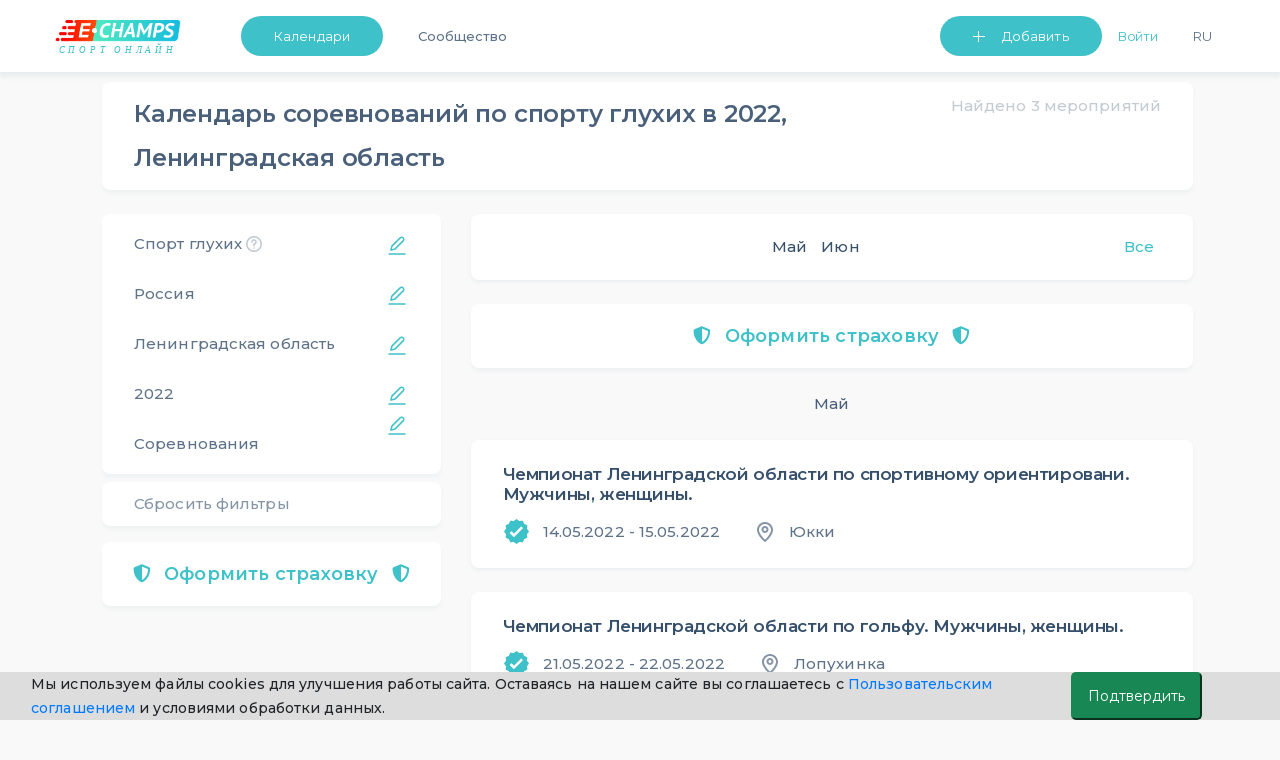

--- FILE ---
content_type: text/html; charset=UTF-8
request_url: https://e-champs.com/calendar/deaf-sport/russia/leningradskaya-oblast/1/2022/all
body_size: 28389
content:

<!DOCTYPE html>
<html lang="ru" style="position: relative;max-width: 100%;">
    <head>
                                        <title>Календарь и расписание соревнований по спорту глухих, Ленинградская область,  2022  ★ e-Champs</title>
        <meta charset="UTF-8" />
        <meta name="description" content="Календарь и расписание соревнований спорту глухих Ленинградская область, 2022. Профессиональные и любительские турниры, для взрослых и детей. Запись на участие. Полный список из Единого Календарного Плана." />
        <meta name="viewport" content="width=device-width, initial-scale=1.0, minimum-scale=1.0, maximum-scale=1.0, minimal-ui">
        <meta name="og:locale" content="ru_RU" />
        <meta name="og:type" content="article" />
        <meta name="og:title" content="Календарь и расписание соревнований по спорту глухих, Ленинградская область,  2022" />
        <meta name="og:description" content="Календарь и расписание соревнований спорту глухих Ленинградская область, 2022. Профессиональные и любительские турниры, для взрослых и детей. Запись на участие. Полный список из Единого Календарного Плана." />
        <meta name="og:url" content="https://e-champs.com/calendar/deaf-sport/russia/leningradskaya-oblast/1/2022/all" />
        <meta name="og:site_name" content="e-Сhamps Sports" />
        <meta name="og:image" content="
                    https://e-champs.com/media/cache/event_preview/pics/kind_of_sport_logo/5c266be177f04383874765.png            " />

        <script>!function(){var t=document.createElement("script");t.type="text/javascript",t.async=!0,t.src="https://vk.com/js/api/openapi.js?162",t.onload=function(){VK.Retargeting.Init("VK-RTRG-391141-fqhH4"),VK.Retargeting.Hit()},document.head.appendChild(t)}();</script>

        <!-- Facebook Pixel Code -->

        <!-- End Facebook Pixel Code -->

                        <link rel="stylesheet" href="/build/app.c67c08f1.css">
                            <link rel="stylesheet" href="/build/auth.fbe36849.css">
                    
    <link rel="stylesheet" href="/build/calendar.ea9f54b0.css">
        
                <link rel='preconnect' href='https://fonts.gstatic.com'>
        <link href="https://fonts.googleapis.com/css2?family=Montserrat:wght@200;300;400;500;600&display=swap" rel="stylesheet">
        <script type="application/ld+json">
            {
                "@context": "https://schema.org",
                "@type": "Organization",
                "url": "https://e-champs.com",
                "logo": "http://e-champs.com/images/portal-logo-ru-stay-home.png"
            }
        </script>
        <link rel="icon" type="image/x-icon" href="/favicon.ico" />
    </head>
    <body >
    <noscript><img height="1" width="1" style="display:none" src="https://www.facebook.com/tr?id=2351395648450370&ev=PageView&noscript=1" alt=""/></noscript>
    <noscript><img src="https://vk.com/rtrg?p=VK-RTRG-391141-fqhH4" style="position:fixed; left:-999px;" alt=""/></noscript>
                                    <header>
                            <nav class="nav-n " id="navbar_main"
                data-footer-transparency="
            
        "
        data-footer-dark=""
>
    <div class="nav-menu">
        <a class="nav-logo-link" href="/">
                            <img class="logo-n" src="/images/sport-online-ru.svg" alt="Логотип компании E-champs">
                    </a>
        <div class="nav-item-wrap" id="navbar_main_collapse">
            <ul class="list-n">
                                <li class="nav-menu-item nav-btn nav-menu-item-mr">
                    <a class="btn-n btn-n-header  "
                       href="
                                                     /calendar/all-sports/all-countries/all-regions/all/2026/january
                                               " id="dropdownMenuButton" role="button">Календари </a>
                    <ul class="nav-menu-list" aria-labelledby="dropdownMenuButton">
                        <li><a class="link-n nav-menu-link"
                               href="
                                                                  /calendar/all-sports/all-countries/all-regions/all/2026/january
                                                                ">Календари</a>
                        </li>
                        <li><a class="link-n nav-menu-link" href="/organizations">Организации</a></li>
                                                    <li><a class="link-n nav-menu-link"  href="/news">Статьи</a></li>
                                                <li>
                                                            <a class="link-n nav-menu-link" href="/payment-for/insurance-outside-the-event/0" style="">Оформить страховку</a>
                                                    </li>
                        <li><a class="link-n nav-menu-link" href="/widget/add-calender" >Виджет календаря</a></li>
                    </ul>
                </li>
                                                                            <li class="nav-menu-item"><a class="link-n nav-item-link " href="/community">Сообщество</a></li>
                                                        
                                <li class="nav-list-profile-wrap">
                    <ul class="list-n nav-list-profile">
                        <li class="nav-menu-item">
                            <button class="btn-n btn-n-header btn-n-dropdown btn-n-dropdown-header" type="button" id="dropdownMenuButton1" data-toggle="dropdown" aria-haspopup="true" aria-expanded="false">
                                Добавить
                            </button>
                            <ul class="nav-menu-list " aria-labelledby="dropdownMenuButton1">
                                <li><a class="link-n nav-menu-link" href="/event/create" onclick="yaCounter49974598.reachGoal('create-event'); return true;">Мероприятие</a></li>
                                <li><a class="link-n nav-menu-link" href="/organization/create" onclick="yaCounter49974598.reachGoal('create-org'); return true;">Организацию</a></li>
                            </ul>
                        </li>
                            <li class="nav-menu-item nav-menu-item-mr flex-shrink-0">
                        <button id="sign-in" onclick="ym(49974598, 'reachGoal', 'Login_button'); return true;"
                        class="link-n nav-item-link nav-link-enter" data-toggle="modal" data-target="#auth-container-modal">Войти</button>
            </li>
                        <li class="nav-menu-item">
                            <div>
                                <button class="link-n nav-menu-language nav-item-link" id="ru-language"  onclick="changeLanguage()">Ru</button>
                            </div>
                        </li>
                                            </ul>
                </li>
            </ul>
        </div>
    </div>
</nav>
<nav class="navbar test-ui navbar-light fixed-top d-sm-block d-lg-none " id="navbar-mobile">
    <div class="container">
        <a class="mobile-logo" href="/">
                            <img src="/images/sport-online-ru.svg" alt="Логотип компании E-champs">
                    </a>
        <button id="togglerIcon" class="navbar-toggler" type="button" data-toggle="collapse"
                data-target="#navbar_mobile_collapse" aria-controls="navbar_main"
                aria-expanded="false" aria-label="Toggle navigation"
                style="z-index: 0;">
            <span class="link-n-mobile link-n-mobile-js">Меню</span>
            <span class="link-n-mobile hidden link-n-mobile-js">Закрыть</span>
            <span  class="menu-wrapper">
                <span id="hamburgerIcon" class="hamburger-menu">
                    <span class="hamburger-menu-dot"></span>
                </span>
            </span>
        </button>

        <li class="collapse navbar-collapse dropdown-masked" id="navbar_mobile_collapse">
            <ul class="navbar-nav align-items-lg-center ml-lg-auto navbar-nav-mobile">
                                <li class="nav-menu-item-mobile nav-menu-item-mobile-admin">
                    <a class="link-n nav-menu-link nav-menu-link-profile link-n-mobile"
                       href="                                   /calendar/all-sports/all-countries/all-regions/all/2026/january
                                ">Календари</a>
                                    </li>
                <li class="nav-menu-item-mobile nav-menu-item-mobile-admin">
                    <a class="link-n nav-menu-link nav-menu-link-profile link-n-mobile" href="/community">Сообщество</a>
                </li>
                <li class="nav-menu-item-mobile">
                    <a class="link-n nav-menu-link nav-menu-link-profile link-n-mobile"
                                                    href="/organizations">Организации</a>
                </li>
                <li class="nav-menu-item-mobile nav-menu-item-mobile-admin">
                    <a class="link-n nav-menu-link nav-menu-link-profile link-n-mobile" href="/news">Статьи</a>
                </li>
                                    <li class="nav-menu-item-mobile"><a class="link-n nav-menu-link link-n-mobile"
                                                        href="/organization/create"
                                                        onclick="yaCounter49974598.reachGoal('create-org'); return true;">Добавить организацию</a>
                    </li>
                                <li>
                    <ul class="nav-menu-user-lit">
                        <li class="d-block mr-right user">
            <ul>
            <li class="nav-menu-item-mobile"><a class="link-n nav-menu-link link-n-mobile"
                                                href="/event/create"
                                                onclick="yaCounter49974598.reachGoal('create-event'); return true;">Добавить мероприятие</a>
            </li>
        </ul>
    </li>                        <li class="nav-menu-item-wrap">
                                                        <button class="link-n nav-menu-language nav-menu-link link-n-mobile nav-menu-item-lang"
                                    id="ru-language"
                                    onclick="changeLanguage()">
                                Ru
                            </button>
                        </li>
                    </ul>
                </li>
                                <li class="nav-menu-item-mobile-btn">
                                            <a class="btn-n text-align-center btn-n-mobile" href="/login">Войти</a>
                                    </li>
                <li class="nav-menu-item-mobile-list">
                    <ul class="nav-menu-list nav-menu-list-mobile-dropdown " aria-labelledby="dropdownMenuButton1">
                        <li class="nav-menu-item-mobile"><a class="link-n nav-menu-link link-n-mobile"
                                                            href="/event/create"
                                                            onclick="yaCounter49974598.reachGoal('create-event'); return true;">Мероприятие</a>
                        </li>
                        <li class="nav-menu-item-mobile"><a class="link-n nav-menu-link link-n-mobile"
                                                            href="/organization/create"
                                                            onclick="yaCounter49974598.reachGoal('create-org'); return true;">Организацию</a>
                        </li>
                        <li class="nav-menu-item-mobile"><a class="link-n nav-menu-link link-n-mobile"
                                                            href="/widget/add-calender">Виджет календаря</a>
                        </li>
                        <li class="nav-menu-item-mobile"><a class="link-n nav-menu-link link-n-mobile"
                                                            href="/event/create/online-event">Online тренировку</a>
                        </li>
                    </ul>
                </li>
            </ul>
        </div>
</nav>
<div>

</div>
<script >
    cackle_widget = window.cackle_widget || [];
    cackle_widget.push({widget: 'Comment', id: 64086, ssoAuth: "e30= acbe89670f93361d007d151c3e60f0f7 1768713695321"});

    let flash = document.querySelectorAll('.flash-message');
    let setLocalBtn = document.getElementById('ru-language') ? document.getElementById('ru-language') : document.getElementById('en-user-language');
    let homePage = '/en/';
    let curPage = window.location.href;
    let btnDropDownMobile = document.getElementById('btn-dropdown-mobile');
    let list = document.querySelector('.nav-menu-list-mobile-dropdown');
    let btnsMobileMenu = document.querySelectorAll('.btn-mobile-menu');
    let flashMessageCloseBtn = document.querySelector('.flash-message-close-btn');
    let darkThemeToggle = document.querySelector('#dark-theme-toggle');
    let darkThemeToggle2 = document.querySelector('#dark-theme-toggle-2');

    if (darkThemeToggle) {
        darkThemeToggle.addEventListener('click', toggleTheme)
    }

    if (darkThemeToggle2) {
        darkThemeToggle2.addEventListener('click', toggleTheme)
    }

    function toggleTheme (event) {
        if (event.target) {
            let data = {
                isUserDarkTheme: event.target.checked
            }

            let options = {
                method: 'POST',
                headers: {
                    'Content-Type': 'application/json;charset=utf-8'
                },
                body: JSON.stringify(data)
            }

            fetch('/profile/user-toggle-theme', options)
                .then(response => response.json())
                .then(response => {
                    if (response.success === true) {
                        window.location.reload()
                    }
                })
                .catch((e) => {console.log(e.message)})
        }
    }

    if (btnDropDownMobile) {
        btnDropDownMobile.addEventListener('click', function () {
            list.classList.toggle('nav-menu-mobile-open');
            btnDropDownMobile.classList.toggle('btn-n-dropdown');
            btnsMobileMenu.forEach(btn => {
                btn.classList.toggle('hidden');
            })
        })
    }

    function changeLanguage() { // для работы функции на локальном сервере com нужно заменить на local
        let cutPath = curPage.split('.com/')
        if (curPage.includes('.com/en')) {
            homePage = cutPath[0] + '.com';
            cutPath = curPage.split('.com/en');
            window.location = homePage + cutPath[1];
        } else {
            window.location = homePage + cutPath[1];
        }
    }

    if (flash) {
        setTimeout(function () {
            flash.forEach(el => {
                    el.classList.remove('flash-message-close');
                flashMessageCloseBtn.addEventListener('click', function () {
                    el.classList.add('flash-message-close');
                })
                }
            )
            setTimeout(function () {
                flash.forEach(el => {
                        el.querySelector('.flash-message-text').remove();
                        el.classList.add('flash-message-close');

                    }
                )
            }, 3000);
        }, 300);
    }
</script>
                </header>
                                    <main id="mainBlock" class="
                    container
                body-container         "
        >

                <!--noindex-->    <script>
        function t(message) {
            var translations = {
                'Country Region': 'Регион',
                'Sport Kind': 'Вид спорта',
                'favorite.add.success': 'Добавлено успешно. Мероприятие появится у вас в профиле в списке избранных',
                'favorite.remove.success': 'Удалено успешно. Мероприятие удалено из списка избранных',
            };
            return translations[message] || message;
        }
        window.localeParam = 'ru';
    </script>
    
    <!--noindex-->
    <div id="calendar-filters-mob" class="collapse calendar-filters-mobile">
    <div class="calendar-block calendar-block-padding">
        <div class="header-filters">
            <svg id="close-filters" class="mobile-filters-btn cursor-pointer" width="24" height="24" viewBox="0 0 24 24" fill="none"
                 xmlns="http://www.w3.org/2000/svg">
                <path fill-rule="evenodd" clip-rule="evenodd"
                      d="M19 11H7.135L10.768 6.63997C11.122 6.21597 11.064 5.58497 10.64 5.23197C10.215 4.87797 9.585 4.93597 9.232 5.35997L4.232 11.36C4.193 11.407 4.173 11.462 4.144 11.514C4.12 11.556 4.091 11.592 4.073 11.638C4.028 11.753 4.001 11.874 4.001 11.996C4.001 11.997 4 11.999 4 12C4 12.001 4.001 12.003 4.001 12.004C4.001 12.126 4.028 12.247 4.073 12.362C4.091 12.408 4.12 12.444 4.144 12.486C4.173 12.538 4.193 12.593 4.232 12.64L9.232 18.64C9.43 18.877 9.714 19 10 19C10.226 19 10.453 18.924 10.64 18.768C11.064 18.415 11.122 17.784 10.768 17.36L7.135 13H19C19.552 13 20 12.552 20 12C20 11.448 19.552 11 19 11Z"
                      fill="#364F6B" fill-opacity="0.9"/>
            </svg>
            <div class="filter-item-back">Фильтры
                <div class="reset-filters-mob reset-btn-mob">
                    Сбросить
                </div>
                <svg class="reset-btn-mob float-right" width="24" height="24" viewBox="0 0 24 24" fill="none"
                     xmlns="http://www.w3.org/2000/svg">
                    <path fill-rule="evenodd" clip-rule="evenodd"
                          d="M13.4142 12L17.7072 7.70701C18.0982 7.31601 18.0982 6.68401 17.7072 6.29301C17.3162 5.90201 16.6842 5.90201 16.2933 6.29301L12.0002 10.586L7.70725 6.29301C7.31625 5.90201 6.68425 5.90201 6.29325 6.29301C5.90225 6.68401 5.90225 7.31601 6.29325 7.70701L10.5862 12L6.29325 16.293C5.90225 16.684 5.90225 17.316 6.29325 17.707C6.48825 17.902 6.74425 18 7.00025 18C7.25625 18 7.51225 17.902 7.70725 17.707L12.0002 13.414L16.2933 17.707C16.4882 17.902 16.7443 18 17.0002 18C17.2562 18 17.5122 17.902 17.7072 17.707C18.0982 17.316 18.0982 16.684 17.7072 16.293L13.4142 12Z"
                          fill="#364F6B" fill-opacity="0.3"/>
                </svg>
            </div>
        </div>
        <div class="pb-16px">
            <div id="sport-kind-filter" class="filter-item edit-btn-right">Вид спорта</div>
            <div id="sport-kind-name" class="filter-choisen-item m-0 ">Спорт глухих</div>
        </div>
        <div class="pb-16px">
            <div id="country-filter" class="filter-item edit-btn-right">Страна</div>
            <div id="country-name" class="filter-choisen-item m-0 ">Россия</div>
        </div>
                    <div class="pb-16px">
                <div id="region-filter" class="filter-item edit-btn-right">Регион</div>
                <div id="region-name" class="filter-choisen-item m-0 ">Ленинградская область</div>
            </div>
                <div class="pb-16px">
            <div id="month-filter" class="filter-item ">Месяц</div>
            <div id="month-name" class="filter-choisen-item m-0 choise-filter">Выбрать</div>
        </div>
        <div class="pb-16px">
            <div id="year-filter" class="filter-item edit-btn-right">Год</div>
            <div id="year-name" class="filter-choisen-item m-0">2022</div>
        </div>
        <div>
            <div id="type-filter" class="filter-item edit-btn-right">Тип</div>
            <div id="type-name" class="filter-choisen-item m-0 ">Соревнования</div>
        </div>
    </div>
</div>

<div id="sport-kind-list-mob" class="collapse calendar-filters-mobile">
    <div class="calendar-block calendar-block-padding">
        <div class="header-filters">
            <svg class="mobile-filters-btn cursor-pointer back-to-filters" width="24" height="24" viewBox="0 0 24 24"
                 fill="none"
                 xmlns="http://www.w3.org/2000/svg">
                <path fill-rule="evenodd" clip-rule="evenodd"
                      d="M19 11H7.135L10.768 6.63997C11.122 6.21597 11.064 5.58497 10.64 5.23197C10.215 4.87797 9.585 4.93597 9.232 5.35997L4.232 11.36C4.193 11.407 4.173 11.462 4.144 11.514C4.12 11.556 4.091 11.592 4.073 11.638C4.028 11.753 4.001 11.874 4.001 11.996C4.001 11.997 4 11.999 4 12C4 12.001 4.001 12.003 4.001 12.004C4.001 12.126 4.028 12.247 4.073 12.362C4.091 12.408 4.12 12.444 4.144 12.486C4.173 12.538 4.193 12.593 4.232 12.64L9.232 18.64C9.43 18.877 9.714 19 10 19C10.226 19 10.453 18.924 10.64 18.768C11.064 18.415 11.122 17.784 10.768 17.36L7.135 13H19C19.552 13 20 12.552 20 12C20 11.448 19.552 11 19 11Z"
                      fill="#364F6B" fill-opacity="0.9"/>
            </svg>
            <div class="filter-item-back">Вид спорта
                <div class="reset-filters-mob reset-btn-mob">
                    Сбросить
                </div>
                <svg class="reset-btn-mob float-right" width="24" height="24" viewBox="0 0 24 24" fill="none"
                     xmlns="http://www.w3.org/2000/svg">
                    <path fill-rule="evenodd" clip-rule="evenodd"
                          d="M13.4142 12L17.7072 7.70701C18.0982 7.31601 18.0982 6.68401 17.7072 6.29301C17.3162 5.90201 16.6842 5.90201 16.2933 6.29301L12.0002 10.586L7.70725 6.29301C7.31625 5.90201 6.68425 5.90201 6.29325 6.29301C5.90225 6.68401 5.90225 7.31601 6.29325 7.70701L10.5862 12L6.29325 16.293C5.90225 16.684 5.90225 17.316 6.29325 17.707C6.48825 17.902 6.74425 18 7.00025 18C7.25625 18 7.51225 17.902 7.70725 17.707L12.0002 13.414L16.2933 17.707C16.4882 17.902 16.7443 18 17.0002 18C17.2562 18 17.5122 17.902 17.7072 17.707C18.0982 17.316 18.0982 16.684 17.7072 16.293L13.4142 12Z"
                          fill="#364F6B" fill-opacity="0.3"/>
                </svg>
            </div>
            <div id="chosen-sport-kind"></div>
        </div>
        
        <ul>
            <li class="list-filters-mob-a ">
                <a href="/calendar/all-sports/russia/leningradskaya-oblast/1/2022/all">
                    Все виды спорта
                </a>
            </li>
            
                                                        <div class="first-letter">
                        А
                    </div>
                
                <li class="list-filters-mob-a ">
                    <a href="/calendar/rockn-roll-acrobatic/russia/leningradskaya-oblast/1/2022/all">
                        Акробатический рок-н-ролл
                    </a>
                </li>
            
                                                        <div class="first-letter">
                        Б
                    </div>
                
                <li class="list-filters-mob-a ">
                    <a href="/calendar/badminton/russia/leningradskaya-oblast/1/2022/all">
                        Бадминтон
                    </a>
                </li>
            
                
                <li class="list-filters-mob-a ">
                    <a href="/calendar/basketball/russia/leningradskaya-oblast/1/2022/all">
                        Баскетбол
                    </a>
                </li>
            
                
                <li class="list-filters-mob-a ">
                    <a href="/calendar/biathlon/russia/leningradskaya-oblast/1/2022/all">
                        Биатлон
                    </a>
                </li>
            
                
                <li class="list-filters-mob-a ">
                    <a href="/calendar/boxing/russia/leningradskaya-oblast/1/2022/all">
                        Бокс
                    </a>
                </li>
            
                
                <li class="list-filters-mob-a ">
                    <a href="/calendar/belt-wrestling/russia/leningradskaya-oblast/1/2022/all">
                        Борьба на поясах
                    </a>
                </li>
            
                                                        <div class="first-letter">
                        В
                    </div>
                
                <li class="list-filters-mob-a ">
                    <a href="/calendar/cycling/russia/leningradskaya-oblast/1/2022/all">
                        Велосипедный спорт
                    </a>
                </li>
            
                
                <li class="list-filters-mob-a ">
                    <a href="/calendar/water-polo/russia/leningradskaya-oblast/1/2022/all">
                        Водное поло
                    </a>
                </li>
            
                
                <li class="list-filters-mob-a ">
                    <a href="/calendar/powerboating/russia/leningradskaya-oblast/1/2022/all">
                        Водно-моторный спорт
                    </a>
                </li>
            
                
                <li class="list-filters-mob-a ">
                    <a href="/calendar/volleyball/russia/leningradskaya-oblast/1/2022/all">
                        Волейбол
                    </a>
                </li>
            
                
                <li class="list-filters-mob-a ">
                    <a href="/calendar/oriental-marial-arts/russia/leningradskaya-oblast/1/2022/all">
                        Восточное боевое единоборство
                    </a>
                </li>
            
                
                <li class="list-filters-mob-a ">
                    <a href="/calendar/all-style-karate/russia/leningradskaya-oblast/1/2022/all">
                        Всестилевое каратэ
                    </a>
                </li>
            
                                                        <div class="first-letter">
                        Г
                    </div>
                
                <li class="list-filters-mob-a ">
                    <a href="/calendar/handball/russia/leningradskaya-oblast/1/2022/all">
                        Гандбол
                    </a>
                </li>
            
                
                <li class="list-filters-mob-a ">
                    <a href="/calendar/weight-lifting/russia/leningradskaya-oblast/1/2022/all">
                        Гиревой спорт
                    </a>
                </li>
            
                
                <li class="list-filters-mob-a ">
                    <a href="/calendar/golf/russia/leningradskaya-oblast/1/2022/all">
                        Гольф
                    </a>
                </li>
            
                
                <li class="list-filters-mob-a ">
                    <a href="/calendar/skiing/russia/leningradskaya-oblast/1/2022/all">
                        Горнолыжный спорт
                    </a>
                </li>
            
                
                <li class="list-filters-mob-a ">
                    <a href="/calendar/gorodki-sport/russia/leningradskaya-oblast/1/2022/all">
                        Городошный спорт
                    </a>
                </li>
            
                                                        <div class="first-letter">
                        Д
                    </div>
                
                <li class="list-filters-mob-a ">
                    <a href="/calendar/darts/russia/leningradskaya-oblast/1/2022/all">
                        Дартс
                    </a>
                </li>
            
                
                <li class="list-filters-mob-a ">
                    <a href="/calendar/judo/russia/leningradskaya-oblast/1/2022/all">
                        Дзюдо
                    </a>
                </li>
            
                                                        <div class="first-letter">
                        Е
                    </div>
                
                <li class="list-filters-mob-a ">
                    <a href="/calendar/sleddog-sports/russia/leningradskaya-oblast/1/2022/all">
                        Ездовой спорт
                    </a>
                </li>
            
                                                        <div class="first-letter">
                        И
                    </div>
                
                <li class="list-filters-mob-a ">
                    <a href="/calendar/igry-gto/russia/leningradskaya-oblast/1/2022/all">
                        Игры ГТО
                    </a>
                </li>
            
                                                        <div class="first-letter">
                        К
                    </div>
                
                <li class="list-filters-mob-a ">
                    <a href="/calendar/karate/russia/leningradskaya-oblast/1/2022/all">
                        Каратэ
                    </a>
                </li>
            
                
                <li class="list-filters-mob-a ">
                    <a href="/calendar/kickboxing/russia/leningradskaya-oblast/1/2022/all">
                        Кикбоксинг
                    </a>
                </li>
            
                
                <li class="list-filters-mob-a ">
                    <a href="/calendar/cynological-sports/russia/leningradskaya-oblast/1/2022/all">
                        Кинологический спорт
                    </a>
                </li>
            
                
                <li class="list-filters-mob-a ">
                    <a href="/calendar/equestrian-sport/russia/leningradskaya-oblast/1/2022/all">
                        Конный спорт
                    </a>
                </li>
            
                                                        <div class="first-letter">
                        Л
                    </div>
                
                <li class="list-filters-mob-a ">
                    <a href="/calendar/athletics/russia/leningradskaya-oblast/1/2022/all">
                        Легкая атлетика
                    </a>
                </li>
            
                
                <li class="list-filters-mob-a ">
                    <a href="/calendar/cross-country-skiing/russia/leningradskaya-oblast/1/2022/all">
                        Лыжные гонки
                    </a>
                </li>
            
                                                        <div class="first-letter">
                        М
                    </div>
                
                <li class="list-filters-mob-a ">
                    <a href="/calendar/mas-wrestling-russia/russia/leningradskaya-oblast/1/2022/all">
                        Мас-рестлинг
                    </a>
                </li>
            
                
                <li class="list-filters-mob-a ">
                    <a href="/calendar/motorcycling/russia/leningradskaya-oblast/1/2022/all">
                        Мотоциклетный спорт
                    </a>
                </li>
            
                
                <li class="list-filters-mob-a ">
                    <a href="/calendar/muay-thai/russia/leningradskaya-oblast/1/2022/all">
                        Муайтай
                    </a>
                </li>
            
                                                        <div class="first-letter">
                        Н
                    </div>
                
                <li class="list-filters-mob-a ">
                    <a href="/calendar/table-tennis/russia/leningradskaya-oblast/1/2022/all">
                        Настольный теннис
                    </a>
                </li>
            
                                                        <div class="first-letter">
                        П
                    </div>
                
                <li class="list-filters-mob-a ">
                    <a href="/calendar/sailing/russia/leningradskaya-oblast/1/2022/all">
                        Парусный спорт
                    </a>
                </li>
            
                
                <li class="list-filters-mob-a ">
                    <a href="/calendar/powerlifting/russia/leningradskaya-oblast/1/2022/all">
                        Пауэрлифтинг
                    </a>
                </li>
            
                
                <li class="list-filters-mob-a ">
                    <a href="/calendar/pilonnyi-sport/russia/leningradskaya-oblast/1/2022/all">
                        Пилонный спорт
                    </a>
                </li>
            
                
                <li class="list-filters-mob-a ">
                    <a href="/calendar/swimming/russia/leningradskaya-oblast/1/2022/all">
                        Плавание
                    </a>
                </li>
            
                
                <li class="list-filters-mob-a ">
                    <a href="/calendar/underwater-sports/russia/leningradskaya-oblast/1/2022/all">
                        Подводный спорт
                    </a>
                </li>
            
                
                <li class="list-filters-mob-a ">
                    <a href="/calendar/polyathlon/russia/leningradskaya-oblast/1/2022/all">
                        Полиатлон
                    </a>
                </li>
            
                
                <li class="list-filters-mob-a ">
                    <a href="/calendar/ski-jumping/russia/leningradskaya-oblast/1/2022/all">
                        Прыжки на лыжах с трамплина
                    </a>
                </li>
            
                                                        <div class="first-letter">
                        Р
                    </div>
                
                <li class="list-filters-mob-a ">
                    <a href="/calendar/rafting/russia/leningradskaya-oblast/1/2022/all">
                        Рафтинг
                    </a>
                </li>
            
                
                <li class="list-filters-mob-a ">
                    <a href="/calendar/rugby/russia/leningradskaya-oblast/1/2022/all">
                        Регби
                    </a>
                </li>
            
                
                <li class="list-filters-mob-a ">
                    <a href="/calendar/hand-to-hand-fighting-sport/russia/leningradskaya-oblast/1/2022/all">
                        Рукопашный бой
                    </a>
                </li>
            
                
                <li class="list-filters-mob-a ">
                    <a href="/calendar/sport-fishing/russia/leningradskaya-oblast/1/2022/all">
                        Рыболовный спорт
                    </a>
                </li>
            
                                                        <div class="first-letter">
                        С
                    </div>
                
                <li class="list-filters-mob-a ">
                    <a href="/calendar/synchronized-swimming/russia/leningradskaya-oblast/1/2022/all">
                        Синхронное плавание
                    </a>
                </li>
            
                
                <li class="list-filters-mob-a ">
                    <a href="/calendar/climbing/russia/leningradskaya-oblast/1/2022/all">
                        Скалолазание (на искусственных поверхностях)
                    </a>
                </li>
            
                
                <li class="list-filters-mob-a ">
                    <a href="/calendar/snowboarding/russia/leningradskaya-oblast/1/2022/all">
                        Сноуборд
                    </a>
                </li>
            
                
                <li class="list-filters-mob-a active">
                    <a href="/calendar/deaf-sport/russia/leningradskaya-oblast/1/2022/all">
                        Спорт глухих
                    </a>
                </li>
            
                
                <li class="list-filters-mob-a ">
                    <a href="/calendar/acrobatic-gymnastics/russia/leningradskaya-oblast/1/2022/all">
                        Спортивная акробатика
                    </a>
                </li>
            
                
                <li class="list-filters-mob-a ">
                    <a href="/calendar/wrestling/russia/leningradskaya-oblast/1/2022/all">
                        Спортивная борьба
                    </a>
                </li>
            
                
                <li class="list-filters-mob-a ">
                    <a href="/calendar/artistic-gymnastics/russia/leningradskaya-oblast/1/2022/all">
                        Спортивная гимнастика
                    </a>
                </li>
            
                
                <li class="list-filters-mob-a ">
                    <a href="/calendar/orienteering/russia/leningradskaya-oblast/1/2022/all">
                        Спортивное ориентирование
                    </a>
                </li>
            
                
                <li class="list-filters-mob-a ">
                    <a href="/calendar/sportivnye-meropriiatiia/russia/leningradskaya-oblast/1/2022/all">
                        Спортивные мероприятия
                    </a>
                </li>
            
                
                <li class="list-filters-mob-a ">
                    <a href="/calendar/sports-tourism/russia/leningradskaya-oblast/1/2022/all">
                        Спортивный туризм
                    </a>
                </li>
            
                
                <li class="list-filters-mob-a ">
                    <a href="/calendar/sports-for-persons-with-intellectual-disabilities/russia/leningradskaya-oblast/1/2022/all">
                        Спорт лиц с интеллектуальными нарушениями
                    </a>
                </li>
            
                
                <li class="list-filters-mob-a ">
                    <a href="/calendar/sports-for-persons-with-physical-impairment/russia/leningradskaya-oblast/1/2022/all">
                        Спорт лиц с поражением ОДА
                    </a>
                </li>
            
                
                <li class="list-filters-mob-a ">
                    <a href="/calendar/microlights-and-paramotors/russia/leningradskaya-oblast/1/2022/all">
                        Спорт сверхлегкой авиации
                    </a>
                </li>
            
                
                <li class="list-filters-mob-a ">
                    <a href="/calendar/sports-for-persons-with-visual-impairment/russia/leningradskaya-oblast/1/2022/all">
                        Спорт слепых
                    </a>
                </li>
            
                
                <li class="list-filters-mob-a ">
                    <a href="/calendar/archery/russia/leningradskaya-oblast/1/2022/all">
                        Стрельба из лука
                    </a>
                </li>
            
                
                <li class="list-filters-mob-a ">
                    <a href="/calendar/modelshipbuilding-and-modelship-sport/russia/leningradskaya-oblast/1/2022/all">
                        Судомодельный спорт
                    </a>
                </li>
            
                                                        <div class="first-letter">
                        Т
                    </div>
                
                <li class="list-filters-mob-a ">
                    <a href="/calendar/dance-sport/russia/leningradskaya-oblast/1/2022/all">
                        Танцевальный спорт
                    </a>
                </li>
            
                
                <li class="list-filters-mob-a ">
                    <a href="/calendar/tennis/russia/leningradskaya-oblast/1/2022/all">
                        Теннис
                    </a>
                </li>
            
                
                <li class="list-filters-mob-a ">
                    <a href="/calendar/triathlon/russia/leningradskaya-oblast/1/2022/all">
                        Триатлон
                    </a>
                </li>
            
                
                <li class="list-filters-mob-a ">
                    <a href="/calendar/taekwondo-wtf/russia/leningradskaya-oblast/1/2022/all">
                        Тхэквондо ВТФ
                    </a>
                </li>
            
                
                <li class="list-filters-mob-a ">
                    <a href="/calendar/tkhekvondo-gtf/russia/leningradskaya-oblast/1/2022/all">
                        Тхэквондо ГТФ
                    </a>
                </li>
            
                
                <li class="list-filters-mob-a ">
                    <a href="/calendar/taekwondo-itf/russia/leningradskaya-oblast/1/2022/all">
                        Тхэквондо ИТФ
                    </a>
                </li>
            
                
                <li class="list-filters-mob-a ">
                    <a href="/calendar/weightlifting/russia/leningradskaya-oblast/1/2022/all">
                        Тяжелая атлетика
                    </a>
                </li>
            
                                                        <div class="first-letter">
                        У
                    </div>
                
                <li class="list-filters-mob-a ">
                    <a href="/calendar/wushu/russia/leningradskaya-oblast/1/2022/all">
                        Ушу
                    </a>
                </li>
            
                                                        <div class="first-letter">
                        Ф
                    </div>
                
                <li class="list-filters-mob-a ">
                    <a href="/calendar/fencing/russia/leningradskaya-oblast/1/2022/all">
                        Фехтование
                    </a>
                </li>
            
                
                <li class="list-filters-mob-a ">
                    <a href="/calendar/figure-skating/russia/leningradskaya-oblast/1/2022/all">
                        Фигурное катание на коньках
                    </a>
                </li>
            
                
                <li class="list-filters-mob-a ">
                    <a href="/calendar/floorball/russia/leningradskaya-oblast/1/2022/all">
                        Флорбол
                    </a>
                </li>
            
                
                <li class="list-filters-mob-a ">
                    <a href="/calendar/freestyle-skiing/russia/leningradskaya-oblast/1/2022/all">
                        Фристайл
                    </a>
                </li>
            
                
                <li class="list-filters-mob-a ">
                    <a href="/calendar/football/russia/leningradskaya-oblast/1/2022/all">
                        Футбол
                    </a>
                </li>
            
                                                        <div class="first-letter">
                        Х
                    </div>
                
                <li class="list-filters-mob-a ">
                    <a href="/calendar/ice-hockey/russia/leningradskaya-oblast/1/2022/all">
                        Хоккей
                    </a>
                </li>
            
                
                <li class="list-filters-mob-a ">
                    <a href="/calendar/field-hockey/russia/leningradskaya-oblast/1/2022/all">
                        Хоккей на траве
                    </a>
                </li>
            
                
                <li class="list-filters-mob-a ">
                    <a href="/calendar/ball-hockey/russia/leningradskaya-oblast/1/2022/all">
                        Хоккей с мячом
                    </a>
                </li>
            
                
                <li class="list-filters-mob-a ">
                    <a href="/calendar/rhythmic-gymnastics/russia/leningradskaya-oblast/1/2022/all">
                        Художественная гимнастика
                    </a>
                </li>
            
                                                        <div class="first-letter">
                        Ч
                    </div>
                
                <li class="list-filters-mob-a ">
                    <a href="/calendar/cheerleading/russia/leningradskaya-oblast/1/2022/all">
                        Чир спорт
                    </a>
                </li>
            
                                                        <div class="first-letter">
                        Ш
                    </div>
                
                <li class="list-filters-mob-a ">
                    <a href="/calendar/chess/russia/leningradskaya-oblast/1/2022/all">
                        Шахматы
                    </a>
                </li>
            
                
                <li class="list-filters-mob-a ">
                    <a href="/calendar/checkers/russia/leningradskaya-oblast/1/2022/all">
                        Шашки
                    </a>
                </li>
            
                                                        <div class="first-letter">
                        Э
                    </div>
                
                <li class="list-filters-mob-a ">
                    <a href="/calendar/aesthetic-group-gymnastics/russia/leningradskaya-oblast/1/2022/all">
                        Эстетическая гимнастика
                    </a>
                </li>
                    </ul>
    </div>
</div>

<div id="country-list-mob" class="collapse calendar-filters-mobile">
    <div class="calendar-block calendar-block-padding">
        <div class="header-filters">
            <svg class="mobile-filters-btn cursor-pointer back-to-filters" width="24" height="24" viewBox="0 0 24 24"
                 fill="none"
                 xmlns="http://www.w3.org/2000/svg">
                <path fill-rule="evenodd" clip-rule="evenodd"
                      d="M19 11H7.135L10.768 6.63997C11.122 6.21597 11.064 5.58497 10.64 5.23197C10.215 4.87797 9.585 4.93597 9.232 5.35997L4.232 11.36C4.193 11.407 4.173 11.462 4.144 11.514C4.12 11.556 4.091 11.592 4.073 11.638C4.028 11.753 4.001 11.874 4.001 11.996C4.001 11.997 4 11.999 4 12C4 12.001 4.001 12.003 4.001 12.004C4.001 12.126 4.028 12.247 4.073 12.362C4.091 12.408 4.12 12.444 4.144 12.486C4.173 12.538 4.193 12.593 4.232 12.64L9.232 18.64C9.43 18.877 9.714 19 10 19C10.226 19 10.453 18.924 10.64 18.768C11.064 18.415 11.122 17.784 10.768 17.36L7.135 13H19C19.552 13 20 12.552 20 12C20 11.448 19.552 11 19 11Z"
                      fill="#364F6B" fill-opacity="0.9"/>
            </svg>
            <div class="filter-item-back">Страна
                <div class="reset-filters-mob reset-btn-mob">
                    Сбросить
                </div>
                <svg class="reset-btn-mob float-right" width="24" height="24" viewBox="0 0 24 24" fill="none"
                     xmlns="http://www.w3.org/2000/svg">
                    <path fill-rule="evenodd" clip-rule="evenodd"
                          d="M13.4142 12L17.7072 7.70701C18.0982 7.31601 18.0982 6.68401 17.7072 6.29301C17.3162 5.90201 16.6842 5.90201 16.2933 6.29301L12.0002 10.586L7.70725 6.29301C7.31625 5.90201 6.68425 5.90201 6.29325 6.29301C5.90225 6.68401 5.90225 7.31601 6.29325 7.70701L10.5862 12L6.29325 16.293C5.90225 16.684 5.90225 17.316 6.29325 17.707C6.48825 17.902 6.74425 18 7.00025 18C7.25625 18 7.51225 17.902 7.70725 17.707L12.0002 13.414L16.2933 17.707C16.4882 17.902 16.7443 18 17.0002 18C17.2562 18 17.5122 17.902 17.7072 17.707C18.0982 17.316 18.0982 16.684 17.7072 16.293L13.4142 12Z"
                          fill="#364F6B" fill-opacity="0.3"/>
                </svg>
            </div>
            <div id="chosen-country"></div>
        </div>
        
        <ul>
            <li class="list-filters-mob-a ">
                <a href="/calendar/deaf-sport/all-countries/all-regions/1/2022/all">
                    Все страны
                </a>
            </li>
            
                                                        <div class="first-letter">
                        Р
                    </div>
                
                <li class="list-filters-mob-a active">
                    <a href="/calendar/deaf-sport/russia/all-regions/1/2022/all">
                        Россия
                    </a>
                </li>
            
                                                        <div class="first-letter">
                        Б
                    </div>
                
                <li class="list-filters-mob-a ">
                    <a href="/calendar/deaf-sport/belarus/all-regions/1/2022/all">
                        Беларусь
                    </a>
                </li>
            
                                                        <div class="first-letter">
                        У
                    </div>
                
                <li class="list-filters-mob-a ">
                    <a href="/calendar/deaf-sport/ukraine/all-regions/1/2022/all">
                        Украина
                    </a>
                </li>
            
                                                        <div class="first-letter">
                        А
                    </div>
                
                <li class="list-filters-mob-a ">
                    <a href="/calendar/deaf-sport/armenia/all-regions/1/2022/all">
                        Армения
                    </a>
                </li>
            
                                                        <div class="first-letter">
                        Г
                    </div>
                
                <li class="list-filters-mob-a ">
                    <a href="/calendar/deaf-sport/georgia/all-regions/1/2022/all">
                        Грузия
                    </a>
                </li>
            
                                                        <div class="first-letter">
                        В
                    </div>
                
                <li class="list-filters-mob-a ">
                    <a href="/calendar/deaf-sport/worldwide/all-regions/1/2022/all">
                        Весь мир
                    </a>
                </li>
            
                                                        <div class="first-letter">
                        К
                    </div>
                
                <li class="list-filters-mob-a ">
                    <a href="/calendar/deaf-sport/kazakhstan/all-regions/1/2022/all">
                        Казахстан
                    </a>
                </li>
            
                                                        <div class="first-letter">
                        О
                    </div>
                
                <li class="list-filters-mob-a ">
                    <a href="/calendar/deaf-sport/united-arab-emirates/all-regions/1/2022/all">
                        ОАЭ
                    </a>
                </li>
            
                                                        <div class="first-letter">
                        Ш
                    </div>
                
                <li class="list-filters-mob-a ">
                    <a href="/calendar/deaf-sport/switzerland/all-regions/1/2022/all">
                        Швейцария
                    </a>
                </li>
                    </ul>
    </div>
</div>

<div id="region-list-mob" class="collapse calendar-filters-mobile">
    <div class="calendar-block calendar-block-padding">
        <div class="header-filters">
            <svg class="mobile-filters-btn cursor-pointer back-to-filters" width="24" height="24" viewBox="0 0 24 24"
                 fill="none"
                 xmlns="http://www.w3.org/2000/svg">
                <path fill-rule="evenodd" clip-rule="evenodd"
                      d="M19 11H7.135L10.768 6.63997C11.122 6.21597 11.064 5.58497 10.64 5.23197C10.215 4.87797 9.585 4.93597 9.232 5.35997L4.232 11.36C4.193 11.407 4.173 11.462 4.144 11.514C4.12 11.556 4.091 11.592 4.073 11.638C4.028 11.753 4.001 11.874 4.001 11.996C4.001 11.997 4 11.999 4 12C4 12.001 4.001 12.003 4.001 12.004C4.001 12.126 4.028 12.247 4.073 12.362C4.091 12.408 4.12 12.444 4.144 12.486C4.173 12.538 4.193 12.593 4.232 12.64L9.232 18.64C9.43 18.877 9.714 19 10 19C10.226 19 10.453 18.924 10.64 18.768C11.064 18.415 11.122 17.784 10.768 17.36L7.135 13H19C19.552 13 20 12.552 20 12C20 11.448 19.552 11 19 11Z"
                      fill="#364F6B" fill-opacity="0.9"/>
            </svg>
            <div class="filter-item-back">Регион
                <div class="reset-filters-mob reset-btn-mob">
                    Сбросить
                </div>
                <svg class="reset-btn-mob float-right" width="24" height="24" viewBox="0 0 24 24" fill="none"
                     xmlns="http://www.w3.org/2000/svg">
                    <path fill-rule="evenodd" clip-rule="evenodd"
                          d="M13.4142 12L17.7072 7.70701C18.0982 7.31601 18.0982 6.68401 17.7072 6.29301C17.3162 5.90201 16.6842 5.90201 16.2933 6.29301L12.0002 10.586L7.70725 6.29301C7.31625 5.90201 6.68425 5.90201 6.29325 6.29301C5.90225 6.68401 5.90225 7.31601 6.29325 7.70701L10.5862 12L6.29325 16.293C5.90225 16.684 5.90225 17.316 6.29325 17.707C6.48825 17.902 6.74425 18 7.00025 18C7.25625 18 7.51225 17.902 7.70725 17.707L12.0002 13.414L16.2933 17.707C16.4882 17.902 16.7443 18 17.0002 18C17.2562 18 17.5122 17.902 17.7072 17.707C18.0982 17.316 18.0982 16.684 17.7072 16.293L13.4142 12Z"
                          fill="#364F6B" fill-opacity="0.3"/>
                </svg>
            </div>
            <div id="chosen-region"></div>
        </div>
                
        <ul>
            <li class="list-filters-mob-a ">
                <a href="/calendar/deaf-sport/russia/all-regions/1/2022/all">
                    Все регионы
                </a>
            </li>
            
                                                        <div class="first-letter">
                        А
                    </div>
                
                <li class="list-filters-mob-a ">
                    <a href="/calendar/deaf-sport/russia/altayskiy-kray/1/2022/all">
                        Алтайский край
                    </a>
                </li>
            
                
                <li class="list-filters-mob-a ">
                    <a href="/calendar/deaf-sport/russia/amurskaya-oblast/1/2022/all">
                        Амурская область
                    </a>
                </li>
            
                
                <li class="list-filters-mob-a ">
                    <a href="/calendar/deaf-sport/russia/arkhangelskaya-oblast/1/2022/all">
                        Архангельская область
                    </a>
                </li>
            
                                                        <div class="first-letter">
                        Б
                    </div>
                
                <li class="list-filters-mob-a ">
                    <a href="/calendar/deaf-sport/russia/belgorodskaya-oblast/1/2022/all">
                        Белгородская область
                    </a>
                </li>
            
                
                <li class="list-filters-mob-a ">
                    <a href="/calendar/deaf-sport/russia/bryanskaya-oblast/1/2022/all">
                        Брянская область
                    </a>
                </li>
            
                                                        <div class="first-letter">
                        В
                    </div>
                
                <li class="list-filters-mob-a ">
                    <a href="/calendar/deaf-sport/russia/vladimirskaya-oblast/1/2022/all">
                        Владимирская область
                    </a>
                </li>
            
                
                <li class="list-filters-mob-a ">
                    <a href="/calendar/deaf-sport/russia/volgogradskaya-oblast/1/2022/all">
                        Волгоградская область
                    </a>
                </li>
            
                
                <li class="list-filters-mob-a ">
                    <a href="/calendar/deaf-sport/russia/vologodskaya-oblast/1/2022/all">
                        Вологодская область
                    </a>
                </li>
            
                
                <li class="list-filters-mob-a ">
                    <a href="/calendar/deaf-sport/russia/voronezhskaya-oblast/1/2022/all">
                        Воронежская область
                    </a>
                </li>
            
                                                        <div class="first-letter">
                        З
                    </div>
                
                <li class="list-filters-mob-a ">
                    <a href="/calendar/deaf-sport/russia/zabaykalskiy-kray/1/2022/all">
                        Забайкальский Край
                    </a>
                </li>
            
                                                        <div class="first-letter">
                        И
                    </div>
                
                <li class="list-filters-mob-a ">
                    <a href="/calendar/deaf-sport/russia/ivanovskaya-oblast/1/2022/all">
                        Ивановская область
                    </a>
                </li>
            
                
                <li class="list-filters-mob-a ">
                    <a href="/calendar/deaf-sport/russia/irkutskaya-oblast/1/2022/all">
                        Иркутская область
                    </a>
                </li>
            
                                                        <div class="first-letter">
                        К
                    </div>
                
                <li class="list-filters-mob-a ">
                    <a href="/calendar/deaf-sport/russia/kabardino-balkarskaya-respublika/1/2022/all">
                        Кабардино-Балкария
                    </a>
                </li>
            
                
                <li class="list-filters-mob-a ">
                    <a href="/calendar/deaf-sport/russia/kaliningradskaya-oblast/1/2022/all">
                        Калининградская область
                    </a>
                </li>
            
                
                <li class="list-filters-mob-a ">
                    <a href="/calendar/deaf-sport/russia/kaluzhskaya-oblast/1/2022/all">
                        Калужская область
                    </a>
                </li>
            
                
                <li class="list-filters-mob-a ">
                    <a href="/calendar/deaf-sport/russia/kirovskaya-oblast/1/2022/all">
                        Кировская область
                    </a>
                </li>
            
                
                <li class="list-filters-mob-a ">
                    <a href="/calendar/deaf-sport/russia/kostromskaya-oblast/1/2022/all">
                        Костромская область
                    </a>
                </li>
            
                
                <li class="list-filters-mob-a ">
                    <a href="/calendar/deaf-sport/russia/krasnodarskiy-kray/1/2022/all">
                        Краснодарский край
                    </a>
                </li>
            
                
                <li class="list-filters-mob-a ">
                    <a href="/calendar/deaf-sport/russia/krasnoyarskiy-kray/1/2022/all">
                        Красноярский край
                    </a>
                </li>
            
                
                <li class="list-filters-mob-a ">
                    <a href="/calendar/deaf-sport/russia/kurskaya-oblast/1/2022/all">
                        Курская область
                    </a>
                </li>
            
                                                        <div class="first-letter">
                        Л
                    </div>
                
                <li class="list-filters-mob-a active">
                    <a href="/calendar/deaf-sport/russia/leningradskaya-oblast/1/2022/all">
                        Ленинградская область
                    </a>
                </li>
            
                
                <li class="list-filters-mob-a ">
                    <a href="/calendar/deaf-sport/russia/lipetskaya-oblast/1/2022/all">
                        Липецкая область
                    </a>
                </li>
            
                                                        <div class="first-letter">
                        М
                    </div>
                
                <li class="list-filters-mob-a ">
                    <a href="/calendar/deaf-sport/russia/moskva/1/2022/all">
                        Москва
                    </a>
                </li>
            
                
                <li class="list-filters-mob-a ">
                    <a href="/calendar/deaf-sport/russia/moscow-oblast/1/2022/all">
                        Московская область
                    </a>
                </li>
            
                                                        <div class="first-letter">
                        Н
                    </div>
                
                <li class="list-filters-mob-a ">
                    <a href="/calendar/deaf-sport/russia/nizhegorodskaya-oblast/1/2022/all">
                        Нижегородская область
                    </a>
                </li>
            
                
                <li class="list-filters-mob-a ">
                    <a href="/calendar/deaf-sport/russia/novgorodskaya-oblast/1/2022/all">
                        Новгородская область
                    </a>
                </li>
            
                
                <li class="list-filters-mob-a ">
                    <a href="/calendar/deaf-sport/russia/novosibirskaya-oblast/1/2022/all">
                        Новосибирская область
                    </a>
                </li>
            
                                                        <div class="first-letter">
                        О
                    </div>
                
                <li class="list-filters-mob-a ">
                    <a href="/calendar/deaf-sport/russia/omskaya-oblast/1/2022/all">
                        Омская область
                    </a>
                </li>
            
                
                <li class="list-filters-mob-a ">
                    <a href="/calendar/deaf-sport/russia/orenburgskaya-oblast/1/2022/all">
                        Оренбургская область
                    </a>
                </li>
            
                
                <li class="list-filters-mob-a ">
                    <a href="/calendar/deaf-sport/russia/orlovskaya-oblast/1/2022/all">
                        Орловская область
                    </a>
                </li>
            
                                                        <div class="first-letter">
                        П
                    </div>
                
                <li class="list-filters-mob-a ">
                    <a href="/calendar/deaf-sport/russia/perm-krai/1/2022/all">
                        Пермский край
                    </a>
                </li>
            
                
                <li class="list-filters-mob-a ">
                    <a href="/calendar/deaf-sport/russia/primorskiy-kray/1/2022/all">
                        Приморский край
                    </a>
                </li>
            
                
                <li class="list-filters-mob-a ">
                    <a href="/calendar/deaf-sport/russia/pskovskaya-oblast/1/2022/all">
                        Псковская область
                    </a>
                </li>
            
                                                        <div class="first-letter">
                        Р
                    </div>
                
                <li class="list-filters-mob-a ">
                    <a href="/calendar/deaf-sport/russia/respublika-adygeya/1/2022/all">
                        Республика Адыгея
                    </a>
                </li>
            
                
                <li class="list-filters-mob-a ">
                    <a href="/calendar/deaf-sport/russia/bashkortostan/1/2022/all">
                        Республика Башкортостан
                    </a>
                </li>
            
                
                <li class="list-filters-mob-a ">
                    <a href="/calendar/deaf-sport/russia/dagestan/1/2022/all">
                        Республика Дагестан
                    </a>
                </li>
            
                
                <li class="list-filters-mob-a ">
                    <a href="/calendar/deaf-sport/russia/komi/1/2022/all">
                        Республика Коми
                    </a>
                </li>
            
                
                <li class="list-filters-mob-a ">
                    <a href="/calendar/deaf-sport/russia/autonomous-republic-of-crimea/1/2022/all">
                        Республика Крым
                    </a>
                </li>
            
                
                <li class="list-filters-mob-a ">
                    <a href="/calendar/deaf-sport/russia/respublika-mariy-el/1/2022/all">
                        Республика Марий Эл
                    </a>
                </li>
            
                
                <li class="list-filters-mob-a ">
                    <a href="/calendar/deaf-sport/russia/respublika-sakha-yakutiya/1/2022/all">
                        Республика Саха (Якутия)
                    </a>
                </li>
            
                
                <li class="list-filters-mob-a ">
                    <a href="/calendar/deaf-sport/russia/tatarstan/1/2022/all">
                        Республика Татарстан
                    </a>
                </li>
            
                
                <li class="list-filters-mob-a ">
                    <a href="/calendar/deaf-sport/russia/respublika-tyva/1/2022/all">
                        Республика Тыва
                    </a>
                </li>
            
                
                <li class="list-filters-mob-a ">
                    <a href="/calendar/deaf-sport/russia/respublika-khakasiya/1/2022/all">
                        Республика Хакасия
                    </a>
                </li>
            
                
                <li class="list-filters-mob-a ">
                    <a href="/calendar/deaf-sport/russia/rostovskaya-oblast/1/2022/all">
                        Ростовская область
                    </a>
                </li>
            
                
                <li class="list-filters-mob-a ">
                    <a href="/calendar/deaf-sport/russia/ryazanskaya-oblast/1/2022/all">
                        Рязанская область
                    </a>
                </li>
            
                                                        <div class="first-letter">
                        С
                    </div>
                
                <li class="list-filters-mob-a ">
                    <a href="/calendar/deaf-sport/russia/samarskaya-oblast/1/2022/all">
                        Самарская область
                    </a>
                </li>
            
                
                <li class="list-filters-mob-a ">
                    <a href="/calendar/deaf-sport/russia/sankt-peterburg/1/2022/all">
                        Санкт-Петербург
                    </a>
                </li>
            
                
                <li class="list-filters-mob-a ">
                    <a href="/calendar/deaf-sport/russia/saratovskaya-oblast/1/2022/all">
                        Саратовская область
                    </a>
                </li>
            
                
                <li class="list-filters-mob-a ">
                    <a href="/calendar/deaf-sport/russia/sakhalinskaya-oblast/1/2022/all">
                        Сахалинская область
                    </a>
                </li>
            
                
                <li class="list-filters-mob-a ">
                    <a href="/calendar/deaf-sport/russia/sverdlovskaya-oblast/1/2022/all">
                        Свердловская область
                    </a>
                </li>
            
                
                <li class="list-filters-mob-a ">
                    <a href="/calendar/deaf-sport/russia/sevastopol/1/2022/all">
                        Севастополь
                    </a>
                </li>
            
                
                <li class="list-filters-mob-a ">
                    <a href="/calendar/deaf-sport/russia/north-ossetia/1/2022/all">
                        Северная Осетия
                    </a>
                </li>
            
                                                        <div class="first-letter">
                        Т
                    </div>
                
                <li class="list-filters-mob-a ">
                    <a href="/calendar/deaf-sport/russia/tverskaya-oblast/1/2022/all">
                        Тверская область
                    </a>
                </li>
            
                
                <li class="list-filters-mob-a ">
                    <a href="/calendar/deaf-sport/russia/tomskaya-oblast/1/2022/all">
                        Томская область
                    </a>
                </li>
            
                
                <li class="list-filters-mob-a ">
                    <a href="/calendar/deaf-sport/russia/tulskaya-oblast/1/2022/all">
                        Тульская область
                    </a>
                </li>
            
                
                <li class="list-filters-mob-a ">
                    <a href="/calendar/deaf-sport/russia/tyumenskaya-oblast/1/2022/all">
                        Тюменская область
                    </a>
                </li>
            
                                                        <div class="first-letter">
                        У
                    </div>
                
                <li class="list-filters-mob-a ">
                    <a href="/calendar/deaf-sport/russia/udmurtskaya-respublika/1/2022/all">
                        Удмуртская Республика
                    </a>
                </li>
            
                
                <li class="list-filters-mob-a ">
                    <a href="/calendar/deaf-sport/russia/ulyanovsk-oblast/1/2022/all">
                        Ульяновская область
                    </a>
                </li>
            
                                                        <div class="first-letter">
                        Х
                    </div>
                
                <li class="list-filters-mob-a ">
                    <a href="/calendar/deaf-sport/russia/khabarovskiy-kray/1/2022/all">
                        Хабаровский край
                    </a>
                </li>
            
                
                <li class="list-filters-mob-a ">
                    <a href="/calendar/deaf-sport/russia/khanty-mansiyskiy-avtonomnyy-okrug-yugra/1/2022/all">
                        Ханты-Мансийский АО
                    </a>
                </li>
            
                                                        <div class="first-letter">
                        Ч
                    </div>
                
                <li class="list-filters-mob-a ">
                    <a href="/calendar/deaf-sport/russia/chelyabinskaya-oblast/1/2022/all">
                        Челябинская область
                    </a>
                </li>
            
                
                <li class="list-filters-mob-a ">
                    <a href="/calendar/deaf-sport/russia/chechenskaya-respublika/1/2022/all">
                        Чеченская Республика
                    </a>
                </li>
            
                
                <li class="list-filters-mob-a ">
                    <a href="/calendar/deaf-sport/russia/chuvashskaya-respublika/1/2022/all">
                        Чувашская Республика
                    </a>
                </li>
            
                                                        <div class="first-letter">
                        Я
                    </div>
                
                <li class="list-filters-mob-a ">
                    <a href="/calendar/deaf-sport/russia/yamalo-nenetskiy-avtonomnyy-okrug/1/2022/all">
                        Ямало-Ненецкий АО
                    </a>
                </li>
            
                
                <li class="list-filters-mob-a ">
                    <a href="/calendar/deaf-sport/russia/yaroslavskaya-oblast/1/2022/all">
                        Ярославская область
                    </a>
                </li>
                    </ul>
    </div>
</div>

<div id="month-list-mob" class="collapse calendar-filters-mobile">
    <div class="calendar-block calendar-block-padding">
        <div class="header-filters">
            <svg class="mobile-filters-btn cursor-pointer back-to-filters" width="24" height="24" viewBox="0 0 24 24"
                 fill="none"
                 xmlns="http://www.w3.org/2000/svg">
                <path fill-rule="evenodd" clip-rule="evenodd"
                      d="M19 11H7.135L10.768 6.63997C11.122 6.21597 11.064 5.58497 10.64 5.23197C10.215 4.87797 9.585 4.93597 9.232 5.35997L4.232 11.36C4.193 11.407 4.173 11.462 4.144 11.514C4.12 11.556 4.091 11.592 4.073 11.638C4.028 11.753 4.001 11.874 4.001 11.996C4.001 11.997 4 11.999 4 12C4 12.001 4.001 12.003 4.001 12.004C4.001 12.126 4.028 12.247 4.073 12.362C4.091 12.408 4.12 12.444 4.144 12.486C4.173 12.538 4.193 12.593 4.232 12.64L9.232 18.64C9.43 18.877 9.714 19 10 19C10.226 19 10.453 18.924 10.64 18.768C11.064 18.415 11.122 17.784 10.768 17.36L7.135 13H19C19.552 13 20 12.552 20 12C20 11.448 19.552 11 19 11Z"
                      fill="#364F6B" fill-opacity="0.9"/>
            </svg>
            <div class="filter-item-back">Месяц
                <div class="reset-filters-mob reset-btn-mob">
                    Сбросить
                </div>
                <svg class="reset-btn-mob float-right" width="24" height="24" viewBox="0 0 24 24" fill="none"
                     xmlns="http://www.w3.org/2000/svg">
                    <path fill-rule="evenodd" clip-rule="evenodd"
                          d="M13.4142 12L17.7072 7.70701C18.0982 7.31601 18.0982 6.68401 17.7072 6.29301C17.3162 5.90201 16.6842 5.90201 16.2933 6.29301L12.0002 10.586L7.70725 6.29301C7.31625 5.90201 6.68425 5.90201 6.29325 6.29301C5.90225 6.68401 5.90225 7.31601 6.29325 7.70701L10.5862 12L6.29325 16.293C5.90225 16.684 5.90225 17.316 6.29325 17.707C6.48825 17.902 6.74425 18 7.00025 18C7.25625 18 7.51225 17.902 7.70725 17.707L12.0002 13.414L16.2933 17.707C16.4882 17.902 16.7443 18 17.0002 18C17.2562 18 17.5122 17.902 17.7072 17.707C18.0982 17.316 18.0982 16.684 17.7072 16.293L13.4142 12Z"
                          fill="#364F6B" fill-opacity="0.3"/>
                </svg>
            </div>
            <div id="chosen-month"></div>
        </div>
        <ul>
            <li class="list-filters-months-mob-a active">
                <a href="/calendar/deaf-sport/russia/leningradskaya-oblast/1/2022/all">
                    Все месяцы
                </a>
            </li>
                            <li class="list-filters-months-mob-a active">
                    <a href="/calendar/deaf-sport/russia/leningradskaya-oblast/1/2022/may">
                        Май
                    </a>
                </li>
                            <li class="list-filters-months-mob-a active">
                    <a href="/calendar/deaf-sport/russia/leningradskaya-oblast/1/2022/june">
                        Июнь
                    </a>
                </li>
                    </ul>
    </div>
</div>

<div id="year-list-mob" class="collapse calendar-filters-mobile">
    <div class="calendar-block calendar-block-padding">
        <div class="header-filters">
            <svg class="mobile-filters-btn cursor-pointer back-to-filters" width="24" height="24" viewBox="0 0 24 24"
                 fill="none"
                 xmlns="http://www.w3.org/2000/svg">
                <path fill-rule="evenodd" clip-rule="evenodd"
                      d="M19 11H7.135L10.768 6.63997C11.122 6.21597 11.064 5.58497 10.64 5.23197C10.215 4.87797 9.585 4.93597 9.232 5.35997L4.232 11.36C4.193 11.407 4.173 11.462 4.144 11.514C4.12 11.556 4.091 11.592 4.073 11.638C4.028 11.753 4.001 11.874 4.001 11.996C4.001 11.997 4 11.999 4 12C4 12.001 4.001 12.003 4.001 12.004C4.001 12.126 4.028 12.247 4.073 12.362C4.091 12.408 4.12 12.444 4.144 12.486C4.173 12.538 4.193 12.593 4.232 12.64L9.232 18.64C9.43 18.877 9.714 19 10 19C10.226 19 10.453 18.924 10.64 18.768C11.064 18.415 11.122 17.784 10.768 17.36L7.135 13H19C19.552 13 20 12.552 20 12C20 11.448 19.552 11 19 11Z"
                      fill="#364F6B" fill-opacity="0.9"/>
            </svg>
            <div class="filter-item-back">Год
                <div class="reset-filters-mob reset-btn-mob">
                    Сбросить
                </div>
                <svg class="reset-btn-mob float-right" width="24" height="24" viewBox="0 0 24 24" fill="none"
                     xmlns="http://www.w3.org/2000/svg">
                    <path fill-rule="evenodd" clip-rule="evenodd"
                          d="M13.4142 12L17.7072 7.70701C18.0982 7.31601 18.0982 6.68401 17.7072 6.29301C17.3162 5.90201 16.6842 5.90201 16.2933 6.29301L12.0002 10.586L7.70725 6.29301C7.31625 5.90201 6.68425 5.90201 6.29325 6.29301C5.90225 6.68401 5.90225 7.31601 6.29325 7.70701L10.5862 12L6.29325 16.293C5.90225 16.684 5.90225 17.316 6.29325 17.707C6.48825 17.902 6.74425 18 7.00025 18C7.25625 18 7.51225 17.902 7.70725 17.707L12.0002 13.414L16.2933 17.707C16.4882 17.902 16.7443 18 17.0002 18C17.2562 18 17.5122 17.902 17.7072 17.707C18.0982 17.316 18.0982 16.684 17.7072 16.293L13.4142 12Z"
                          fill="#364F6B" fill-opacity="0.3"/>
                </svg>
            </div>
            <div id="chosen-year"></div>
        </div>
        <ul>
                            <li class="list-filters-months-mob-a ">
                    <a href="/calendar/deaf-sport/russia/leningradskaya-oblast/1/2024/all">
                        2024
                    </a>
                </li>
                            <li class="list-filters-months-mob-a ">
                    <a href="/calendar/deaf-sport/russia/leningradskaya-oblast/1/2023/all">
                        2023
                    </a>
                </li>
                            <li class="list-filters-months-mob-a active">
                    <a href="/calendar/deaf-sport/russia/leningradskaya-oblast/1/2022/all">
                        2022
                    </a>
                </li>
                            <li class="list-filters-months-mob-a ">
                    <a href="/calendar/deaf-sport/russia/leningradskaya-oblast/1/2018/all">
                        2018
                    </a>
                </li>
                            <li class="list-filters-months-mob-a ">
                    <a href="/calendar/deaf-sport/russia/leningradskaya-oblast/1/2017/all">
                        2017
                    </a>
                </li>
                            <li class="list-filters-months-mob-a ">
                    <a href="/calendar/deaf-sport/russia/leningradskaya-oblast/1/2016/all">
                        2016
                    </a>
                </li>
                    </ul>
    </div>
</div>

<div id="type-list-mob" class="collapse calendar-filters-mobile">
    <div class="calendar-block calendar-block-padding">
        <div class="header-filters">
            <svg class="mobile-filters-btn cursor-pointer back-to-filters" width="24" height="24" viewBox="0 0 24 24"
                 fill="none"
                 xmlns="http://www.w3.org/2000/svg">
                <path fill-rule="evenodd" clip-rule="evenodd"
                      d="M19 11H7.135L10.768 6.63997C11.122 6.21597 11.064 5.58497 10.64 5.23197C10.215 4.87797 9.585 4.93597 9.232 5.35997L4.232 11.36C4.193 11.407 4.173 11.462 4.144 11.514C4.12 11.556 4.091 11.592 4.073 11.638C4.028 11.753 4.001 11.874 4.001 11.996C4.001 11.997 4 11.999 4 12C4 12.001 4.001 12.003 4.001 12.004C4.001 12.126 4.028 12.247 4.073 12.362C4.091 12.408 4.12 12.444 4.144 12.486C4.173 12.538 4.193 12.593 4.232 12.64L9.232 18.64C9.43 18.877 9.714 19 10 19C10.226 19 10.453 18.924 10.64 18.768C11.064 18.415 11.122 17.784 10.768 17.36L7.135 13H19C19.552 13 20 12.552 20 12C20 11.448 19.552 11 19 11Z"
                      fill="#364F6B" fill-opacity="0.9"/>
            </svg>
            <div class="filter-item-back">Тип
                <div class="reset-filters-mob reset-btn-mob">
                    Сбросить
                </div>
                <svg class="reset-btn-mob float-right" width="24" height="24" viewBox="0 0 24 24" fill="none"
                     xmlns="http://www.w3.org/2000/svg">
                    <path fill-rule="evenodd" clip-rule="evenodd"
                          d="M13.4142 12L17.7072 7.70701C18.0982 7.31601 18.0982 6.68401 17.7072 6.29301C17.3162 5.90201 16.6842 5.90201 16.2933 6.29301L12.0002 10.586L7.70725 6.29301C7.31625 5.90201 6.68425 5.90201 6.29325 6.29301C5.90225 6.68401 5.90225 7.31601 6.29325 7.70701L10.5862 12L6.29325 16.293C5.90225 16.684 5.90225 17.316 6.29325 17.707C6.48825 17.902 6.74425 18 7.00025 18C7.25625 18 7.51225 17.902 7.70725 17.707L12.0002 13.414L16.2933 17.707C16.4882 17.902 16.7443 18 17.0002 18C17.2562 18 17.5122 17.902 17.7072 17.707C18.0982 17.316 18.0982 16.684 17.7072 16.293L13.4142 12Z"
                          fill="#364F6B" fill-opacity="0.3"/>
                </svg>
            </div>
            <div id="chosen-type"></div>
        </div>
        <ul>
            <li class="list-filters-months-mob-a ">
                <a href="/calendar/deaf-sport/russia/leningradskaya-oblast/all/2022/all">
                    Все
                </a>
            </li>
                                                                            <li class="list-filters-months-mob-a ">
                    <a href="/calendar/deaf-sport/russia/leningradskaya-oblast/4/2022/all">
                        Квалификация для судей или тренеров
                    </a>
                </li>
                                                                                            <li class="list-filters-months-mob-a ">
                    <a href="/calendar/deaf-sport/russia/leningradskaya-oblast/2/2022/all">
                        Мастер класс
                    </a>
                </li>
                                                                                                                                <li class="list-filters-months-mob-a ">
                    <a href="/calendar/deaf-sport/russia/all-regions/8/2022/all">
                        Онлайн соревнование
                    </a>
                </li>
                                                                                                                                <li class="list-filters-months-mob-a ">
                    <a href="/calendar/deaf-sport/russia/all-regions/7/2022/all">
                        Онлайн тренировка
                    </a>
                </li>
                                                                                            <li class="list-filters-months-mob-a ">
                    <a href="/calendar/deaf-sport/russia/leningradskaya-oblast/3/2022/all">
                        Сборы
                    </a>
                </li>
                                                                                            <li class="list-filters-months-mob-a active">
                    <a href="/calendar/deaf-sport/russia/leningradskaya-oblast/1/2022/all">
                        Соревнования
                    </a>
                </li>
                                                                                            <li class="list-filters-months-mob-a ">
                    <a href="/calendar/deaf-sport/russia/leningradskaya-oblast/5/2022/all">
                        Тренировочное мероприятие
                    </a>
                </li>
                                    </ul>
    </div>
</div>
    <!--/noindex-->

    <div class="container calendar-sports-filters" id="calendar-sports"
         data-sport="deaf-sport"
         data-country="russia"
         data-region="leningradskaya-oblast"
         data-type="1"
         data-year="2022"
         data-month="all">
                <div class="calendar-top-block calendar-block">
            <!--noindex-->
            <div class="count-events-mobile">
                Найдено 3 мероприятий
            </div>
            <!--/noindex-->
            <div class="count-events-desctop">
                Найдено 3 мероприятий
            </div>
            <h1 class="calendar-h1">
                Календарь соревнований по  спорту глухих в    2022, Ленинградская область
                            </h1>
            <!--noindex-->

            <div class="calendar-month-list calendar-month-list-mobile">
    <div class="open-filters">
        <svg class="mobile-filters-btn" width="24" height="24" viewBox="0 0 24 24" fill="none" xmlns="http://www.w3.org/2000/svg">
            <path fill-rule="evenodd" clip-rule="evenodd" d="M11 19C10.448 19 10 18.552 10 18C10 17.448 10.448 17 11 17C11.552 17 12 17.448 12 18C12 18.552 11.552 19 11 19ZM21 17H13.815C13.401 15.839 12.302 15 11 15C9.698 15 8.599 15.839 8.185 17H3C2.447 17 2 17.447 2 18C2 18.553 2.447 19 3 19H8.185C8.599 20.161 9.698 21 11 21C12.302 21 13.401 20.161 13.815 19H21C21.553 19 22 18.553 22 18C22 17.447 21.553 17 21 17ZM19 13C18.448 13 18 12.552 18 12C18 11.448 18.448 11 19 11C19.552 11 20 11.448 20 12C20 12.552 19.552 13 19 13ZM19 9C17.698 9 16.599 9.839 16.185 11H3C2.447 11 2 11.447 2 12C2 12.553 2.447 13 3 13H16.185C16.599 14.161 17.698 15 19 15C20.654 15 22 13.654 22 12C22 10.346 20.654 9 19 9ZM7 5C7.552 5 8 5.448 8 6C8 6.552 7.552 7 7 7C6.448 7 6 6.552 6 6C6 5.448 6.448 5 7 5ZM3 7H4.185C4.599 8.161 5.698 9 7 9C8.302 9 9.401 8.161 9.815 7H21C21.553 7 22 6.553 22 6C22 5.447 21.553 5 21 5H9.815C9.401 3.839 8.302 3 7 3C5.698 3 4.599 3.839 4.185 5H3C2.447 5 2 5.447 2 6C2 6.553 2.447 7 3 7Z" fill="#3FC1C9"/>
        </svg>
        <span class="calendar-sport-kind filter-text">Фильтр</span>
    </div>
    <div class="calendar-month-list-inner calendar-month-list-inner-mobile m-auto">
                    <span class="current-month calendar-month "
            >Все</span>
            </div>
</div>            <!--/noindex-->
        </div>
        <!--noindex-->
        <div class="calendar-top-block-scroll calendar-block">
            <div class="calendar-top-block-scroll-inner">
                <h1 class="calendar-h1-scroll">
                    Календарь соревнований по  спорту глухих в    2022, Ленинградская область
                                    </h1>
                <div class="count-events-desctop">
                    Найдено 3 мероприятий
                </div>
            </div>
        </div>
        <!--/noindex-->
        <div id="common-alert-message" class="d-none">
    <div id="common-alert-message-text" class="alert alert-danger alert-dismissible fade show" role="alert">
        Произошла ошибка. Перезагрузите страницу и попробуйте ещё раз
        <button type="button" class="close" data-dismiss="alert" aria-label="Close">
            <span aria-hidden="true">&times;</span>
        </button>
    </div>
</div>
<div id="is-show-name-confirmation"
     data-is-show-modal-name-confirmation="0"></div>

        <div class="row calendar-by-params">
            <div class="col-lg-4 p-0-mob mb-24px ">
                <div class="calendar-filters-wrap">
                    <!--noindex-->
                    <div class="calendar-block calendar-block-padding calendar-filters">
    <div class="filters-btns-wrap  edit-btn-right-wrap  pb-16px" id="sport-kind-click">
                <div class="filter-choisen-item ">Спорт глухих <div class="question-mark"></div></div>
         <div class="edit-btn-right"></div>    </div>
    <div class="filters-btns-wrap edit-btn-right-wrap pb-16px" id="country-click">
                <div class="filter-choisen-item ">Россия </div>
         <div class="edit-btn-right"></div>    </div>
            <div class="filters-btns-wrap edit-btn-right-wrap  pb-16px" id="region-click">
                        <div class="filter-choisen-item ">Ленинградская область </div>
            <div class="edit-btn-right"></div>        </div>
        <div class="filters-btns-wrap edit-btn-right-wrap pb-16px" id="year-click">
        <div class="filter-choisen-item">2022</div>
        <div class="edit-btn-right"></div>
    </div>
    <div class="filters-btns-wrap edit-btn-right" id="type-click">
                <div class="filter-choisen-item filter-btn-n ">Соревнования</div>
    </div>
</div>

<h2 class="calendar-description" style="display: none;
        top: 65px;
">
    <img class="h2-sport-img" src="
         https://e-champs.com/media/cache/event_preview/pics/kind_of_sport_logo/5c266be177f04383874765.png
                    ">
    <div class="h2-sport-title">
        <!--noindex-->
                    Спорт глухих
                <!--/noindex-->
    </div>
    <div class="h2-sport-description">Календарь и расписание соревнований спорту глухих Ленинградская область, 2022. Профессиональные и любительские турниры, для взрослых и детей. Запись на участие. Полный список из Единого Календарного Плана.</div>
</h2>

<a href="/calendar/all-sports/all-countries/all-regions/all/2022/all" class="calendar-block calendar-reset no-decoration-hover">Сбросить фильтры</a>

<div class="modal fade" id="sportKindSelect" tabindex="-1" role="dialog" aria-labelledby="sportKindSelectLabel"
     aria-hidden="true">
    <div class="modal-dialog modal-dialog-n" role="document">
        <div class="modal-content">
            <div class="modal-header border-bottom-0 pb-0">
                <h5 class="modal-h5">Выберите вид спорта</h5>
                <button type="button" class="close" data-dismiss="modal" aria-label="Close">
                    <span aria-hidden="true">&times;</span>
                </button>
            </div>
            <div class="modal-body border-top-0" style="display: block;">
                                
                <ul class="columns-3">
                    <li class="list-filters ">
                        <a href="/calendar/all-sports/russia/leningradskaya-oblast/1/2022/all">
                            Все виды спорта
                        </a>
                    </li>
                    
                                                                                <div class="first-letter">
                                А
                            </div>
                        
                        <li class="list-filters ">
                            <a href="/calendar/rockn-roll-acrobatic/russia/leningradskaya-oblast/1/2022/all">
                                Акробатический рок-н-ролл
                            </a>
                        </li>
                    
                                                                                <div class="first-letter">
                                Б
                            </div>
                        
                        <li class="list-filters ">
                            <a href="/calendar/badminton/russia/leningradskaya-oblast/1/2022/all">
                                Бадминтон
                            </a>
                        </li>
                    
                        
                        <li class="list-filters ">
                            <a href="/calendar/basketball/russia/leningradskaya-oblast/1/2022/all">
                                Баскетбол
                            </a>
                        </li>
                    
                        
                        <li class="list-filters ">
                            <a href="/calendar/biathlon/russia/leningradskaya-oblast/1/2022/all">
                                Биатлон
                            </a>
                        </li>
                    
                        
                        <li class="list-filters ">
                            <a href="/calendar/boxing/russia/leningradskaya-oblast/1/2022/all">
                                Бокс
                            </a>
                        </li>
                    
                        
                        <li class="list-filters ">
                            <a href="/calendar/belt-wrestling/russia/leningradskaya-oblast/1/2022/all">
                                Борьба на поясах
                            </a>
                        </li>
                    
                                                                                <div class="first-letter">
                                В
                            </div>
                        
                        <li class="list-filters ">
                            <a href="/calendar/cycling/russia/leningradskaya-oblast/1/2022/all">
                                Велосипедный спорт
                            </a>
                        </li>
                    
                        
                        <li class="list-filters ">
                            <a href="/calendar/water-polo/russia/leningradskaya-oblast/1/2022/all">
                                Водное поло
                            </a>
                        </li>
                    
                        
                        <li class="list-filters ">
                            <a href="/calendar/powerboating/russia/leningradskaya-oblast/1/2022/all">
                                Водно-моторный спорт
                            </a>
                        </li>
                    
                        
                        <li class="list-filters ">
                            <a href="/calendar/volleyball/russia/leningradskaya-oblast/1/2022/all">
                                Волейбол
                            </a>
                        </li>
                    
                        
                        <li class="list-filters ">
                            <a href="/calendar/oriental-marial-arts/russia/leningradskaya-oblast/1/2022/all">
                                Восточное боевое единоборство
                            </a>
                        </li>
                    
                        
                        <li class="list-filters ">
                            <a href="/calendar/all-style-karate/russia/leningradskaya-oblast/1/2022/all">
                                Всестилевое каратэ
                            </a>
                        </li>
                    
                                                                                <div class="first-letter">
                                Г
                            </div>
                        
                        <li class="list-filters ">
                            <a href="/calendar/handball/russia/leningradskaya-oblast/1/2022/all">
                                Гандбол
                            </a>
                        </li>
                    
                        
                        <li class="list-filters ">
                            <a href="/calendar/weight-lifting/russia/leningradskaya-oblast/1/2022/all">
                                Гиревой спорт
                            </a>
                        </li>
                    
                        
                        <li class="list-filters ">
                            <a href="/calendar/golf/russia/leningradskaya-oblast/1/2022/all">
                                Гольф
                            </a>
                        </li>
                    
                        
                        <li class="list-filters ">
                            <a href="/calendar/skiing/russia/leningradskaya-oblast/1/2022/all">
                                Горнолыжный спорт
                            </a>
                        </li>
                    
                        
                        <li class="list-filters ">
                            <a href="/calendar/gorodki-sport/russia/leningradskaya-oblast/1/2022/all">
                                Городошный спорт
                            </a>
                        </li>
                    
                                                                                <div class="first-letter">
                                Д
                            </div>
                        
                        <li class="list-filters ">
                            <a href="/calendar/darts/russia/leningradskaya-oblast/1/2022/all">
                                Дартс
                            </a>
                        </li>
                    
                        
                        <li class="list-filters ">
                            <a href="/calendar/judo/russia/leningradskaya-oblast/1/2022/all">
                                Дзюдо
                            </a>
                        </li>
                    
                                                                                <div class="first-letter">
                                Е
                            </div>
                        
                        <li class="list-filters ">
                            <a href="/calendar/sleddog-sports/russia/leningradskaya-oblast/1/2022/all">
                                Ездовой спорт
                            </a>
                        </li>
                    
                                                                                <div class="first-letter">
                                И
                            </div>
                        
                        <li class="list-filters ">
                            <a href="/calendar/igry-gto/russia/leningradskaya-oblast/1/2022/all">
                                Игры ГТО
                            </a>
                        </li>
                    
                                                                                <div class="first-letter">
                                К
                            </div>
                        
                        <li class="list-filters ">
                            <a href="/calendar/karate/russia/leningradskaya-oblast/1/2022/all">
                                Каратэ
                            </a>
                        </li>
                    
                        
                        <li class="list-filters ">
                            <a href="/calendar/kickboxing/russia/leningradskaya-oblast/1/2022/all">
                                Кикбоксинг
                            </a>
                        </li>
                    
                        
                        <li class="list-filters ">
                            <a href="/calendar/cynological-sports/russia/leningradskaya-oblast/1/2022/all">
                                Кинологический спорт
                            </a>
                        </li>
                    
                        
                        <li class="list-filters ">
                            <a href="/calendar/equestrian-sport/russia/leningradskaya-oblast/1/2022/all">
                                Конный спорт
                            </a>
                        </li>
                    
                                                                                <div class="first-letter">
                                Л
                            </div>
                        
                        <li class="list-filters ">
                            <a href="/calendar/athletics/russia/leningradskaya-oblast/1/2022/all">
                                Легкая атлетика
                            </a>
                        </li>
                    
                        
                        <li class="list-filters ">
                            <a href="/calendar/cross-country-skiing/russia/leningradskaya-oblast/1/2022/all">
                                Лыжные гонки
                            </a>
                        </li>
                    
                                                                                <div class="first-letter">
                                М
                            </div>
                        
                        <li class="list-filters ">
                            <a href="/calendar/mas-wrestling-russia/russia/leningradskaya-oblast/1/2022/all">
                                Мас-рестлинг
                            </a>
                        </li>
                    
                        
                        <li class="list-filters ">
                            <a href="/calendar/motorcycling/russia/leningradskaya-oblast/1/2022/all">
                                Мотоциклетный спорт
                            </a>
                        </li>
                    
                        
                        <li class="list-filters ">
                            <a href="/calendar/muay-thai/russia/leningradskaya-oblast/1/2022/all">
                                Муайтай
                            </a>
                        </li>
                    
                                                                                <div class="first-letter">
                                Н
                            </div>
                        
                        <li class="list-filters ">
                            <a href="/calendar/table-tennis/russia/leningradskaya-oblast/1/2022/all">
                                Настольный теннис
                            </a>
                        </li>
                    
                                                                                <div class="first-letter">
                                П
                            </div>
                        
                        <li class="list-filters ">
                            <a href="/calendar/sailing/russia/leningradskaya-oblast/1/2022/all">
                                Парусный спорт
                            </a>
                        </li>
                    
                        
                        <li class="list-filters ">
                            <a href="/calendar/powerlifting/russia/leningradskaya-oblast/1/2022/all">
                                Пауэрлифтинг
                            </a>
                        </li>
                    
                        
                        <li class="list-filters ">
                            <a href="/calendar/pilonnyi-sport/russia/leningradskaya-oblast/1/2022/all">
                                Пилонный спорт
                            </a>
                        </li>
                    
                        
                        <li class="list-filters ">
                            <a href="/calendar/swimming/russia/leningradskaya-oblast/1/2022/all">
                                Плавание
                            </a>
                        </li>
                    
                        
                        <li class="list-filters ">
                            <a href="/calendar/underwater-sports/russia/leningradskaya-oblast/1/2022/all">
                                Подводный спорт
                            </a>
                        </li>
                    
                        
                        <li class="list-filters ">
                            <a href="/calendar/polyathlon/russia/leningradskaya-oblast/1/2022/all">
                                Полиатлон
                            </a>
                        </li>
                    
                        
                        <li class="list-filters ">
                            <a href="/calendar/ski-jumping/russia/leningradskaya-oblast/1/2022/all">
                                Прыжки на лыжах с трамплина
                            </a>
                        </li>
                    
                                                                                <div class="first-letter">
                                Р
                            </div>
                        
                        <li class="list-filters ">
                            <a href="/calendar/rafting/russia/leningradskaya-oblast/1/2022/all">
                                Рафтинг
                            </a>
                        </li>
                    
                        
                        <li class="list-filters ">
                            <a href="/calendar/rugby/russia/leningradskaya-oblast/1/2022/all">
                                Регби
                            </a>
                        </li>
                    
                        
                        <li class="list-filters ">
                            <a href="/calendar/hand-to-hand-fighting-sport/russia/leningradskaya-oblast/1/2022/all">
                                Рукопашный бой
                            </a>
                        </li>
                    
                        
                        <li class="list-filters ">
                            <a href="/calendar/sport-fishing/russia/leningradskaya-oblast/1/2022/all">
                                Рыболовный спорт
                            </a>
                        </li>
                    
                                                                                <div class="first-letter">
                                С
                            </div>
                        
                        <li class="list-filters ">
                            <a href="/calendar/synchronized-swimming/russia/leningradskaya-oblast/1/2022/all">
                                Синхронное плавание
                            </a>
                        </li>
                    
                        
                        <li class="list-filters ">
                            <a href="/calendar/climbing/russia/leningradskaya-oblast/1/2022/all">
                                Скалолазание (на искусственных поверхностях)
                            </a>
                        </li>
                    
                        
                        <li class="list-filters ">
                            <a href="/calendar/snowboarding/russia/leningradskaya-oblast/1/2022/all">
                                Сноуборд
                            </a>
                        </li>
                    
                        
                        <li class="list-filters active">
                            <a href="/calendar/deaf-sport/russia/leningradskaya-oblast/1/2022/all">
                                Спорт глухих
                            </a>
                        </li>
                    
                        
                        <li class="list-filters ">
                            <a href="/calendar/acrobatic-gymnastics/russia/leningradskaya-oblast/1/2022/all">
                                Спортивная акробатика
                            </a>
                        </li>
                    
                        
                        <li class="list-filters ">
                            <a href="/calendar/wrestling/russia/leningradskaya-oblast/1/2022/all">
                                Спортивная борьба
                            </a>
                        </li>
                    
                        
                        <li class="list-filters ">
                            <a href="/calendar/artistic-gymnastics/russia/leningradskaya-oblast/1/2022/all">
                                Спортивная гимнастика
                            </a>
                        </li>
                    
                        
                        <li class="list-filters ">
                            <a href="/calendar/orienteering/russia/leningradskaya-oblast/1/2022/all">
                                Спортивное ориентирование
                            </a>
                        </li>
                    
                        
                        <li class="list-filters ">
                            <a href="/calendar/sportivnye-meropriiatiia/russia/leningradskaya-oblast/1/2022/all">
                                Спортивные мероприятия
                            </a>
                        </li>
                    
                        
                        <li class="list-filters ">
                            <a href="/calendar/sports-tourism/russia/leningradskaya-oblast/1/2022/all">
                                Спортивный туризм
                            </a>
                        </li>
                    
                        
                        <li class="list-filters ">
                            <a href="/calendar/sports-for-persons-with-intellectual-disabilities/russia/leningradskaya-oblast/1/2022/all">
                                Спорт лиц с интеллектуальными нарушениями
                            </a>
                        </li>
                    
                        
                        <li class="list-filters ">
                            <a href="/calendar/sports-for-persons-with-physical-impairment/russia/leningradskaya-oblast/1/2022/all">
                                Спорт лиц с поражением ОДА
                            </a>
                        </li>
                    
                        
                        <li class="list-filters ">
                            <a href="/calendar/microlights-and-paramotors/russia/leningradskaya-oblast/1/2022/all">
                                Спорт сверхлегкой авиации
                            </a>
                        </li>
                    
                        
                        <li class="list-filters ">
                            <a href="/calendar/sports-for-persons-with-visual-impairment/russia/leningradskaya-oblast/1/2022/all">
                                Спорт слепых
                            </a>
                        </li>
                    
                        
                        <li class="list-filters ">
                            <a href="/calendar/archery/russia/leningradskaya-oblast/1/2022/all">
                                Стрельба из лука
                            </a>
                        </li>
                    
                        
                        <li class="list-filters ">
                            <a href="/calendar/modelshipbuilding-and-modelship-sport/russia/leningradskaya-oblast/1/2022/all">
                                Судомодельный спорт
                            </a>
                        </li>
                    
                                                                                <div class="first-letter">
                                Т
                            </div>
                        
                        <li class="list-filters ">
                            <a href="/calendar/dance-sport/russia/leningradskaya-oblast/1/2022/all">
                                Танцевальный спорт
                            </a>
                        </li>
                    
                        
                        <li class="list-filters ">
                            <a href="/calendar/tennis/russia/leningradskaya-oblast/1/2022/all">
                                Теннис
                            </a>
                        </li>
                    
                        
                        <li class="list-filters ">
                            <a href="/calendar/triathlon/russia/leningradskaya-oblast/1/2022/all">
                                Триатлон
                            </a>
                        </li>
                    
                        
                        <li class="list-filters ">
                            <a href="/calendar/taekwondo-wtf/russia/leningradskaya-oblast/1/2022/all">
                                Тхэквондо ВТФ
                            </a>
                        </li>
                    
                        
                        <li class="list-filters ">
                            <a href="/calendar/tkhekvondo-gtf/russia/leningradskaya-oblast/1/2022/all">
                                Тхэквондо ГТФ
                            </a>
                        </li>
                    
                        
                        <li class="list-filters ">
                            <a href="/calendar/taekwondo-itf/russia/leningradskaya-oblast/1/2022/all">
                                Тхэквондо ИТФ
                            </a>
                        </li>
                    
                        
                        <li class="list-filters ">
                            <a href="/calendar/weightlifting/russia/leningradskaya-oblast/1/2022/all">
                                Тяжелая атлетика
                            </a>
                        </li>
                    
                                                                                <div class="first-letter">
                                У
                            </div>
                        
                        <li class="list-filters ">
                            <a href="/calendar/wushu/russia/leningradskaya-oblast/1/2022/all">
                                Ушу
                            </a>
                        </li>
                    
                                                                                <div class="first-letter">
                                Ф
                            </div>
                        
                        <li class="list-filters ">
                            <a href="/calendar/fencing/russia/leningradskaya-oblast/1/2022/all">
                                Фехтование
                            </a>
                        </li>
                    
                        
                        <li class="list-filters ">
                            <a href="/calendar/figure-skating/russia/leningradskaya-oblast/1/2022/all">
                                Фигурное катание на коньках
                            </a>
                        </li>
                    
                        
                        <li class="list-filters ">
                            <a href="/calendar/floorball/russia/leningradskaya-oblast/1/2022/all">
                                Флорбол
                            </a>
                        </li>
                    
                        
                        <li class="list-filters ">
                            <a href="/calendar/freestyle-skiing/russia/leningradskaya-oblast/1/2022/all">
                                Фристайл
                            </a>
                        </li>
                    
                        
                        <li class="list-filters ">
                            <a href="/calendar/football/russia/leningradskaya-oblast/1/2022/all">
                                Футбол
                            </a>
                        </li>
                    
                                                                                <div class="first-letter">
                                Х
                            </div>
                        
                        <li class="list-filters ">
                            <a href="/calendar/ice-hockey/russia/leningradskaya-oblast/1/2022/all">
                                Хоккей
                            </a>
                        </li>
                    
                        
                        <li class="list-filters ">
                            <a href="/calendar/field-hockey/russia/leningradskaya-oblast/1/2022/all">
                                Хоккей на траве
                            </a>
                        </li>
                    
                        
                        <li class="list-filters ">
                            <a href="/calendar/ball-hockey/russia/leningradskaya-oblast/1/2022/all">
                                Хоккей с мячом
                            </a>
                        </li>
                    
                        
                        <li class="list-filters ">
                            <a href="/calendar/rhythmic-gymnastics/russia/leningradskaya-oblast/1/2022/all">
                                Художественная гимнастика
                            </a>
                        </li>
                    
                                                                                <div class="first-letter">
                                Ч
                            </div>
                        
                        <li class="list-filters ">
                            <a href="/calendar/cheerleading/russia/leningradskaya-oblast/1/2022/all">
                                Чир спорт
                            </a>
                        </li>
                    
                                                                                <div class="first-letter">
                                Ш
                            </div>
                        
                        <li class="list-filters ">
                            <a href="/calendar/chess/russia/leningradskaya-oblast/1/2022/all">
                                Шахматы
                            </a>
                        </li>
                    
                        
                        <li class="list-filters ">
                            <a href="/calendar/checkers/russia/leningradskaya-oblast/1/2022/all">
                                Шашки
                            </a>
                        </li>
                    
                                                                                <div class="first-letter">
                                Э
                            </div>
                        
                        <li class="list-filters ">
                            <a href="/calendar/aesthetic-group-gymnastics/russia/leningradskaya-oblast/1/2022/all">
                                Эстетическая гимнастика
                            </a>
                        </li>
                                    </ul>
            </div>
        </div>
    </div>
</div>

<div class="modal fade" id="countrySelect" tabindex="-1" role="dialog" aria-labelledby="countrySelectLabel"
     aria-hidden="true">
    <div class="modal-dialog modal-dialog-n" role="document">
        <div class="modal-content">
            <div class="modal-header border-bottom-0 pb-0">
                <h5 class="modal-h5">Выберите страну</h5>
                <button type="button" class="close" data-dismiss="modal" aria-label="Close">
                    <span aria-hidden="true">&times;</span>
                </button>
            </div>
            <div class="modal-body border-top-0" style="display: block;">
                                
                <ul class="">
                    <li class="list-filters ">
                        <a href="/calendar/deaf-sport/all-countries/all-regions/1/2022/all">
                            Все страны
                        </a>
                    </li>
                    
                                                                                <div class="first-letter">
                                Р
                            </div>
                        
                        <li class="list-filters active">
                            <a href="/calendar/deaf-sport/russia/all-regions/1/2022/all">
                                Россия
                            </a>
                        </li>
                    
                                                                                <div class="first-letter">
                                Б
                            </div>
                        
                        <li class="list-filters ">
                            <a href="/calendar/deaf-sport/belarus/all-regions/1/2022/all">
                                Беларусь
                            </a>
                        </li>
                    
                                                                                <div class="first-letter">
                                У
                            </div>
                        
                        <li class="list-filters ">
                            <a href="/calendar/deaf-sport/ukraine/all-regions/1/2022/all">
                                Украина
                            </a>
                        </li>
                    
                                                                                <div class="first-letter">
                                А
                            </div>
                        
                        <li class="list-filters ">
                            <a href="/calendar/deaf-sport/armenia/all-regions/1/2022/all">
                                Армения
                            </a>
                        </li>
                    
                                                                                <div class="first-letter">
                                Г
                            </div>
                        
                        <li class="list-filters ">
                            <a href="/calendar/deaf-sport/georgia/all-regions/1/2022/all">
                                Грузия
                            </a>
                        </li>
                    
                                                                                <div class="first-letter">
                                В
                            </div>
                        
                        <li class="list-filters ">
                            <a href="/calendar/deaf-sport/worldwide/all-regions/1/2022/all">
                                Весь мир
                            </a>
                        </li>
                    
                                                                                <div class="first-letter">
                                К
                            </div>
                        
                        <li class="list-filters ">
                            <a href="/calendar/deaf-sport/kazakhstan/all-regions/1/2022/all">
                                Казахстан
                            </a>
                        </li>
                    
                                                                                <div class="first-letter">
                                О
                            </div>
                        
                        <li class="list-filters ">
                            <a href="/calendar/deaf-sport/united-arab-emirates/all-regions/1/2022/all">
                                ОАЭ
                            </a>
                        </li>
                    
                                                                                <div class="first-letter">
                                Ш
                            </div>
                        
                        <li class="list-filters ">
                            <a href="/calendar/deaf-sport/switzerland/all-regions/1/2022/all">
                                Швейцария
                            </a>
                        </li>
                                    </ul>
            </div>
        </div>
    </div>
</div>

<div class="modal fade" id="regionSelect" tabindex="-1" role="dialog" aria-labelledby="regionSelectLabel"
     aria-hidden="true">
    <div class="modal-dialog modal-dialog-n" role="document">
        <div class="modal-content">
            <div class="modal-header border-bottom-0 pb-0">
                <h5 class="modal-h5">Выберите регион</h5>
                <button type="button" class="close" data-dismiss="modal" aria-label="Close">
                    <span aria-hidden="true">&times;</span>
                </button>
            </div>
            <div class="modal-body border-top-0" style="display: block;">
                                
                <ul class="columns-4">
                    <li class="list-filters ">
                        <a href="/calendar/deaf-sport/russia/all-regions/1/2022/all">
                            Все регионы
                        </a>
                    </li>
                    
                                                                                <div class="first-letter">
                                А
                            </div>
                        
                        <li class="list-filters ">
                            <a href="/calendar/deaf-sport/russia/altayskiy-kray/1/2022/all">
                                Алтайский край
                            </a>
                        </li>
                    
                        
                        <li class="list-filters ">
                            <a href="/calendar/deaf-sport/russia/amurskaya-oblast/1/2022/all">
                                Амурская область
                            </a>
                        </li>
                    
                        
                        <li class="list-filters ">
                            <a href="/calendar/deaf-sport/russia/arkhangelskaya-oblast/1/2022/all">
                                Архангельская область
                            </a>
                        </li>
                    
                                                                                <div class="first-letter">
                                Б
                            </div>
                        
                        <li class="list-filters ">
                            <a href="/calendar/deaf-sport/russia/belgorodskaya-oblast/1/2022/all">
                                Белгородская область
                            </a>
                        </li>
                    
                        
                        <li class="list-filters ">
                            <a href="/calendar/deaf-sport/russia/bryanskaya-oblast/1/2022/all">
                                Брянская область
                            </a>
                        </li>
                    
                                                                                <div class="first-letter">
                                В
                            </div>
                        
                        <li class="list-filters ">
                            <a href="/calendar/deaf-sport/russia/vladimirskaya-oblast/1/2022/all">
                                Владимирская область
                            </a>
                        </li>
                    
                        
                        <li class="list-filters ">
                            <a href="/calendar/deaf-sport/russia/volgogradskaya-oblast/1/2022/all">
                                Волгоградская область
                            </a>
                        </li>
                    
                        
                        <li class="list-filters ">
                            <a href="/calendar/deaf-sport/russia/vologodskaya-oblast/1/2022/all">
                                Вологодская область
                            </a>
                        </li>
                    
                        
                        <li class="list-filters ">
                            <a href="/calendar/deaf-sport/russia/voronezhskaya-oblast/1/2022/all">
                                Воронежская область
                            </a>
                        </li>
                    
                                                                                <div class="first-letter">
                                З
                            </div>
                        
                        <li class="list-filters ">
                            <a href="/calendar/deaf-sport/russia/zabaykalskiy-kray/1/2022/all">
                                Забайкальский Край
                            </a>
                        </li>
                    
                                                                                <div class="first-letter">
                                И
                            </div>
                        
                        <li class="list-filters ">
                            <a href="/calendar/deaf-sport/russia/ivanovskaya-oblast/1/2022/all">
                                Ивановская область
                            </a>
                        </li>
                    
                        
                        <li class="list-filters ">
                            <a href="/calendar/deaf-sport/russia/irkutskaya-oblast/1/2022/all">
                                Иркутская область
                            </a>
                        </li>
                    
                                                                                <div class="first-letter">
                                К
                            </div>
                        
                        <li class="list-filters ">
                            <a href="/calendar/deaf-sport/russia/kabardino-balkarskaya-respublika/1/2022/all">
                                Кабардино-Балкария
                            </a>
                        </li>
                    
                        
                        <li class="list-filters ">
                            <a href="/calendar/deaf-sport/russia/kaliningradskaya-oblast/1/2022/all">
                                Калининградская область
                            </a>
                        </li>
                    
                        
                        <li class="list-filters ">
                            <a href="/calendar/deaf-sport/russia/kaluzhskaya-oblast/1/2022/all">
                                Калужская область
                            </a>
                        </li>
                    
                        
                        <li class="list-filters ">
                            <a href="/calendar/deaf-sport/russia/kirovskaya-oblast/1/2022/all">
                                Кировская область
                            </a>
                        </li>
                    
                        
                        <li class="list-filters ">
                            <a href="/calendar/deaf-sport/russia/kostromskaya-oblast/1/2022/all">
                                Костромская область
                            </a>
                        </li>
                    
                        
                        <li class="list-filters ">
                            <a href="/calendar/deaf-sport/russia/krasnodarskiy-kray/1/2022/all">
                                Краснодарский край
                            </a>
                        </li>
                    
                        
                        <li class="list-filters ">
                            <a href="/calendar/deaf-sport/russia/krasnoyarskiy-kray/1/2022/all">
                                Красноярский край
                            </a>
                        </li>
                    
                        
                        <li class="list-filters ">
                            <a href="/calendar/deaf-sport/russia/kurskaya-oblast/1/2022/all">
                                Курская область
                            </a>
                        </li>
                    
                                                                                <div class="first-letter">
                                Л
                            </div>
                        
                        <li class="list-filters active">
                            <a href="/calendar/deaf-sport/russia/leningradskaya-oblast/1/2022/all">
                                Ленинградская область
                            </a>
                        </li>
                    
                        
                        <li class="list-filters ">
                            <a href="/calendar/deaf-sport/russia/lipetskaya-oblast/1/2022/all">
                                Липецкая область
                            </a>
                        </li>
                    
                                                                                <div class="first-letter">
                                М
                            </div>
                        
                        <li class="list-filters ">
                            <a href="/calendar/deaf-sport/russia/moskva/1/2022/all">
                                Москва
                            </a>
                        </li>
                    
                        
                        <li class="list-filters ">
                            <a href="/calendar/deaf-sport/russia/moscow-oblast/1/2022/all">
                                Московская область
                            </a>
                        </li>
                    
                                                                                <div class="first-letter">
                                Н
                            </div>
                        
                        <li class="list-filters ">
                            <a href="/calendar/deaf-sport/russia/nizhegorodskaya-oblast/1/2022/all">
                                Нижегородская область
                            </a>
                        </li>
                    
                        
                        <li class="list-filters ">
                            <a href="/calendar/deaf-sport/russia/novgorodskaya-oblast/1/2022/all">
                                Новгородская область
                            </a>
                        </li>
                    
                        
                        <li class="list-filters ">
                            <a href="/calendar/deaf-sport/russia/novosibirskaya-oblast/1/2022/all">
                                Новосибирская область
                            </a>
                        </li>
                    
                                                                                <div class="first-letter">
                                О
                            </div>
                        
                        <li class="list-filters ">
                            <a href="/calendar/deaf-sport/russia/omskaya-oblast/1/2022/all">
                                Омская область
                            </a>
                        </li>
                    
                        
                        <li class="list-filters ">
                            <a href="/calendar/deaf-sport/russia/orenburgskaya-oblast/1/2022/all">
                                Оренбургская область
                            </a>
                        </li>
                    
                        
                        <li class="list-filters ">
                            <a href="/calendar/deaf-sport/russia/orlovskaya-oblast/1/2022/all">
                                Орловская область
                            </a>
                        </li>
                    
                                                                                <div class="first-letter">
                                П
                            </div>
                        
                        <li class="list-filters ">
                            <a href="/calendar/deaf-sport/russia/perm-krai/1/2022/all">
                                Пермский край
                            </a>
                        </li>
                    
                        
                        <li class="list-filters ">
                            <a href="/calendar/deaf-sport/russia/primorskiy-kray/1/2022/all">
                                Приморский край
                            </a>
                        </li>
                    
                        
                        <li class="list-filters ">
                            <a href="/calendar/deaf-sport/russia/pskovskaya-oblast/1/2022/all">
                                Псковская область
                            </a>
                        </li>
                    
                                                                                <div class="first-letter">
                                Р
                            </div>
                        
                        <li class="list-filters ">
                            <a href="/calendar/deaf-sport/russia/respublika-adygeya/1/2022/all">
                                Республика Адыгея
                            </a>
                        </li>
                    
                        
                        <li class="list-filters ">
                            <a href="/calendar/deaf-sport/russia/bashkortostan/1/2022/all">
                                Республика Башкортостан
                            </a>
                        </li>
                    
                        
                        <li class="list-filters ">
                            <a href="/calendar/deaf-sport/russia/dagestan/1/2022/all">
                                Республика Дагестан
                            </a>
                        </li>
                    
                        
                        <li class="list-filters ">
                            <a href="/calendar/deaf-sport/russia/komi/1/2022/all">
                                Республика Коми
                            </a>
                        </li>
                    
                        
                        <li class="list-filters ">
                            <a href="/calendar/deaf-sport/russia/autonomous-republic-of-crimea/1/2022/all">
                                Республика Крым
                            </a>
                        </li>
                    
                        
                        <li class="list-filters ">
                            <a href="/calendar/deaf-sport/russia/respublika-mariy-el/1/2022/all">
                                Республика Марий Эл
                            </a>
                        </li>
                    
                        
                        <li class="list-filters ">
                            <a href="/calendar/deaf-sport/russia/respublika-sakha-yakutiya/1/2022/all">
                                Республика Саха (Якутия)
                            </a>
                        </li>
                    
                        
                        <li class="list-filters ">
                            <a href="/calendar/deaf-sport/russia/tatarstan/1/2022/all">
                                Республика Татарстан
                            </a>
                        </li>
                    
                        
                        <li class="list-filters ">
                            <a href="/calendar/deaf-sport/russia/respublika-tyva/1/2022/all">
                                Республика Тыва
                            </a>
                        </li>
                    
                        
                        <li class="list-filters ">
                            <a href="/calendar/deaf-sport/russia/respublika-khakasiya/1/2022/all">
                                Республика Хакасия
                            </a>
                        </li>
                    
                        
                        <li class="list-filters ">
                            <a href="/calendar/deaf-sport/russia/rostovskaya-oblast/1/2022/all">
                                Ростовская область
                            </a>
                        </li>
                    
                        
                        <li class="list-filters ">
                            <a href="/calendar/deaf-sport/russia/ryazanskaya-oblast/1/2022/all">
                                Рязанская область
                            </a>
                        </li>
                    
                                                                                <div class="first-letter">
                                С
                            </div>
                        
                        <li class="list-filters ">
                            <a href="/calendar/deaf-sport/russia/samarskaya-oblast/1/2022/all">
                                Самарская область
                            </a>
                        </li>
                    
                        
                        <li class="list-filters ">
                            <a href="/calendar/deaf-sport/russia/sankt-peterburg/1/2022/all">
                                Санкт-Петербург
                            </a>
                        </li>
                    
                        
                        <li class="list-filters ">
                            <a href="/calendar/deaf-sport/russia/saratovskaya-oblast/1/2022/all">
                                Саратовская область
                            </a>
                        </li>
                    
                        
                        <li class="list-filters ">
                            <a href="/calendar/deaf-sport/russia/sakhalinskaya-oblast/1/2022/all">
                                Сахалинская область
                            </a>
                        </li>
                    
                        
                        <li class="list-filters ">
                            <a href="/calendar/deaf-sport/russia/sverdlovskaya-oblast/1/2022/all">
                                Свердловская область
                            </a>
                        </li>
                    
                        
                        <li class="list-filters ">
                            <a href="/calendar/deaf-sport/russia/sevastopol/1/2022/all">
                                Севастополь
                            </a>
                        </li>
                    
                        
                        <li class="list-filters ">
                            <a href="/calendar/deaf-sport/russia/north-ossetia/1/2022/all">
                                Северная Осетия
                            </a>
                        </li>
                    
                                                                                <div class="first-letter">
                                Т
                            </div>
                        
                        <li class="list-filters ">
                            <a href="/calendar/deaf-sport/russia/tverskaya-oblast/1/2022/all">
                                Тверская область
                            </a>
                        </li>
                    
                        
                        <li class="list-filters ">
                            <a href="/calendar/deaf-sport/russia/tomskaya-oblast/1/2022/all">
                                Томская область
                            </a>
                        </li>
                    
                        
                        <li class="list-filters ">
                            <a href="/calendar/deaf-sport/russia/tulskaya-oblast/1/2022/all">
                                Тульская область
                            </a>
                        </li>
                    
                        
                        <li class="list-filters ">
                            <a href="/calendar/deaf-sport/russia/tyumenskaya-oblast/1/2022/all">
                                Тюменская область
                            </a>
                        </li>
                    
                                                                                <div class="first-letter">
                                У
                            </div>
                        
                        <li class="list-filters ">
                            <a href="/calendar/deaf-sport/russia/udmurtskaya-respublika/1/2022/all">
                                Удмуртская Республика
                            </a>
                        </li>
                    
                        
                        <li class="list-filters ">
                            <a href="/calendar/deaf-sport/russia/ulyanovsk-oblast/1/2022/all">
                                Ульяновская область
                            </a>
                        </li>
                    
                                                                                <div class="first-letter">
                                Х
                            </div>
                        
                        <li class="list-filters ">
                            <a href="/calendar/deaf-sport/russia/khabarovskiy-kray/1/2022/all">
                                Хабаровский край
                            </a>
                        </li>
                    
                        
                        <li class="list-filters ">
                            <a href="/calendar/deaf-sport/russia/khanty-mansiyskiy-avtonomnyy-okrug-yugra/1/2022/all">
                                Ханты-Мансийский АО
                            </a>
                        </li>
                    
                                                                                <div class="first-letter">
                                Ч
                            </div>
                        
                        <li class="list-filters ">
                            <a href="/calendar/deaf-sport/russia/chelyabinskaya-oblast/1/2022/all">
                                Челябинская область
                            </a>
                        </li>
                    
                        
                        <li class="list-filters ">
                            <a href="/calendar/deaf-sport/russia/chechenskaya-respublika/1/2022/all">
                                Чеченская Республика
                            </a>
                        </li>
                    
                        
                        <li class="list-filters ">
                            <a href="/calendar/deaf-sport/russia/chuvashskaya-respublika/1/2022/all">
                                Чувашская Республика
                            </a>
                        </li>
                    
                                                                                <div class="first-letter">
                                Я
                            </div>
                        
                        <li class="list-filters ">
                            <a href="/calendar/deaf-sport/russia/yamalo-nenetskiy-avtonomnyy-okrug/1/2022/all">
                                Ямало-Ненецкий АО
                            </a>
                        </li>
                    
                        
                        <li class="list-filters ">
                            <a href="/calendar/deaf-sport/russia/yaroslavskaya-oblast/1/2022/all">
                                Ярославская область
                            </a>
                        </li>
                                    </ul>
            </div>
        </div>
    </div>
</div>

<div id="types-list" class="filter-list" style="top: 204px; left: 97%; display: none;">
    <div class="calendar-block calendar-block-padding">
                <li class="list-filters ">
                    <a href="/calendar/deaf-sport/russia/leningradskaya-oblast/all/2022/all">
                        Все
                    </a>
                </li>
                                                                                                <li class="list-filters ">
                        <a href="/calendar/deaf-sport/russia/leningradskaya-oblast/4/2022/all">
                            Квалификация для судей или тренеров
                        </a>
                    </li>
                                                                                                                    <li class="list-filters ">
                        <a href="/calendar/deaf-sport/russia/leningradskaya-oblast/2/2022/all">
                            Мастер класс
                        </a>
                    </li>
                                                                                                                                                                <li class="list-filters ">
                        <a href="/calendar/deaf-sport/russia/all-regions/8/2022/all">
                            Онлайн соревнование
                        </a>
                    </li>
                                                                                                                                                                <li class="list-filters ">
                        <a href="/calendar/deaf-sport/russia/all-regions/7/2022/all">
                            Онлайн тренировка
                        </a>
                    </li>
                                                                                                                    <li class="list-filters ">
                        <a href="/calendar/deaf-sport/russia/leningradskaya-oblast/3/2022/all">
                            Сборы
                        </a>
                    </li>
                                                                                                                    <li class="list-filters active">
                        <a href="/calendar/deaf-sport/russia/leningradskaya-oblast/1/2022/all">
                            Соревнования
                        </a>
                    </li>
                                                                                                                    <li class="list-filters ">
                        <a href="/calendar/deaf-sport/russia/leningradskaya-oblast/5/2022/all">
                            Тренировочное мероприятие
                        </a>
                    </li>
                                        </div>
</div>

<div id="years-list" class="filter-list" style="top: 145px; left: 97%; display: none;">
    <div class="calendar-block calendar-block-padding">
                            <li class="list-filters ">
                    <a href="/calendar/deaf-sport/russia/leningradskaya-oblast/1/2024/all">
                        2024
                    </a>
                </li>
                            <li class="list-filters ">
                    <a href="/calendar/deaf-sport/russia/leningradskaya-oblast/1/2023/all">
                        2023
                    </a>
                </li>
                            <li class="list-filters active">
                    <a href="/calendar/deaf-sport/russia/leningradskaya-oblast/1/2022/all">
                        2022
                    </a>
                </li>
                            <li class="list-filters ">
                    <a href="/calendar/deaf-sport/russia/leningradskaya-oblast/1/2018/all">
                        2018
                    </a>
                </li>
                            <li class="list-filters ">
                    <a href="/calendar/deaf-sport/russia/leningradskaya-oblast/1/2017/all">
                        2017
                    </a>
                </li>
                            <li class="list-filters ">
                    <a href="/calendar/deaf-sport/russia/leningradskaya-oblast/1/2016/all">
                        2016
                    </a>
                </li>
                </div>
</div>
                                            <div class="mt-3 d-none-desctop-calendar">
                                                                <a href="/payment-for/insurance-outside-the-event/0">
        <button type="button" class="w-100 selling-insurance-outside-event-btn font-size-18">
            <i class="mr-2 fas fa-shield-alt"></i>
                Оформить страховку
            <i class="ml-2 fas fa-shield-alt"></i>
        </button>
    </a>
                                                    </div>
                    
                                        <!--/noindex-->
                    <div class="yandex-ads yandex-ads-left-block">
                        
                    </div>
                </div>

            </div>
            <div class="col-lg-8 p-0-mob pr-0">
                                                        <div>
                            <!--noindex-->
                            <div class="calendar-month-list">
        <div class="calendar-month-list-inner-desctop">
            <span class=" calendar-month calendar-month-item calendar-month-first-item"
            ></span>
            <div class="calendar-month-list-inner calendar-month-item calendar-list-inner">
                                    <span   data-href="/calendar/deaf-sport/russia/leningradskaya-oblast/1/2022/may"
                            class="filters calendar-month change-month ">
                        Май
                    </span>
                    <span   data-href="/calendar/deaf-sport/russia/leningradskaya-oblast/1/2022/may"
                            class="filters calendar-month change-month  hidden hidden-calendar-month">
                        Май
                    </span>
                                    <span   data-href="/calendar/deaf-sport/russia/leningradskaya-oblast/1/2022/june"
                            class="filters calendar-month change-month ">
                        Июн
                    </span>
                    <span   data-href="/calendar/deaf-sport/russia/leningradskaya-oblast/1/2022/june"
                            class="filters calendar-month change-month  hidden hidden-calendar-month">
                        Июнь
                    </span>
                            </div>
            <div class="calendar-month-all calendar-month-item">
                    <span   data-href="/calendar/deaf-sport/russia/leningradskaya-oblast/1/2022/all"
                            class="filters calendar-month change-month  selected-filter "
                          data-month-index="13">Все</span>
            </div>
        </div>
</div>
                            <!--/noindex-->
                        </div>
                                                                     <!--noindex-->                             <div id="calendar-table">
                                <table class="table table-sm table-hover-n">
                                    <tbody class="col-12-mob-n">
                                                                        
        
                                <tr>
                <td class="shown-month-sticky">
                    <div class="shown-month">
                        Май
                    </div>
                </td>
            </tr>
                <tr>
            <td>
                            </td>
        </tr>
                <tr class="event-link" data-href="/event/331531">
                    <td>
                        <div class="row-n calendar-item ml-0 mr-0">
                            
                                        <div class="calendar-item-inner">
                                <div class="calendar-sport-header-event-wrap">
                                                                                                        </div>
                                <a href="/event/331531" target="_blank" class="event-name-link">
                                <span class="calendar-item-title event-name-link">
                                    Чемпионат Ленинградской области по спортивному ориентировани. Мужчины, женщины.                                 </span>
                                </a>
                                <div class="calendar-item-info-wrap">
                                    <div class="color-97  calendar-item-info">
                                                                            <span class="verified-event-icon" data-trans-verified="Соревнование в ЕКП"></span>
                                                                                <span class="calendar-item-info-text">
                                                                                    14.05.2022
                                                                                            - 15.05.2022
                                                                                                                        </span>
                                    </div>
                                                                            <div class="float-left color-97 calendar-item-info">
                                            <span class="calendar-item-svg-wrap">
                                                <svg width="16" height="20" viewBox="0 0 16 20" fill="none"
                                                     xmlns="http://www.w3.org/2000/svg">
                                                    <path fill-rule="evenodd" clip-rule="evenodd"
                                                          d="M8 8.9995C7.173 8.9995 6.5 8.3265 6.5 7.4995C6.5 6.6725 7.173 5.9995 8 5.9995C8.827 5.9995 9.5 6.6725 9.5 7.4995C9.5 8.3265 8.827 8.9995 8 8.9995ZM8 3.9995C6.07 3.9995 4.5 5.5695 4.5 7.4995C4.5 9.4295 6.07 10.9995 8 10.9995C9.93 10.9995 11.5 9.4295 11.5 7.4995C11.5 5.5695 9.93 3.9995 8 3.9995ZM8 17.646C6.325 16.062 2 11.615 2 7.922C2 4.657 4.691 2 8 2C11.309 2 14 4.657 14 7.922C14 11.615 9.675 16.062 8 17.646ZM8 0C3.589 0 0 3.553 0 7.922C0 13.397 7.049 19.501 7.349 19.758C7.537 19.919 7.768 20 8 20C8.232 20 8.463 19.919 8.651 19.758C8.951 19.501 16 13.397 16 7.922C16 3.553 12.411 0 8 0Z"
                                                          fill="#364F6B" fill-opacity="0.6"/>
                                                </svg>
                                            </span>
                                            <span class="calendar-item-info-text">
                                                Юкки
                                                                                            </span>
                                        </div>
                                    
                                                                    </div>
                            </div>
                        </div>
                                                                                                                                                        
                                            </td>
                </tr>
            
        
                <tr>
            <td>
                            </td>
        </tr>
                <tr class="event-link" data-href="/event/331530">
                    <td>
                        <div class="row-n calendar-item ml-0 mr-0">
                            
                                        <div class="calendar-item-inner">
                                <div class="calendar-sport-header-event-wrap">
                                                                                                        </div>
                                <a href="/event/331530" target="_blank" class="event-name-link">
                                <span class="calendar-item-title event-name-link">
                                    Чемпионат Ленинградской области по гольфу. Мужчины, женщины.                                 </span>
                                </a>
                                <div class="calendar-item-info-wrap">
                                    <div class="color-97  calendar-item-info">
                                                                            <span class="verified-event-icon" data-trans-verified="Соревнование в ЕКП"></span>
                                                                                <span class="calendar-item-info-text">
                                                                                    21.05.2022
                                                                                            - 22.05.2022
                                                                                                                        </span>
                                    </div>
                                                                            <div class="float-left color-97 calendar-item-info">
                                            <span class="calendar-item-svg-wrap">
                                                <svg width="16" height="20" viewBox="0 0 16 20" fill="none"
                                                     xmlns="http://www.w3.org/2000/svg">
                                                    <path fill-rule="evenodd" clip-rule="evenodd"
                                                          d="M8 8.9995C7.173 8.9995 6.5 8.3265 6.5 7.4995C6.5 6.6725 7.173 5.9995 8 5.9995C8.827 5.9995 9.5 6.6725 9.5 7.4995C9.5 8.3265 8.827 8.9995 8 8.9995ZM8 3.9995C6.07 3.9995 4.5 5.5695 4.5 7.4995C4.5 9.4295 6.07 10.9995 8 10.9995C9.93 10.9995 11.5 9.4295 11.5 7.4995C11.5 5.5695 9.93 3.9995 8 3.9995ZM8 17.646C6.325 16.062 2 11.615 2 7.922C2 4.657 4.691 2 8 2C11.309 2 14 4.657 14 7.922C14 11.615 9.675 16.062 8 17.646ZM8 0C3.589 0 0 3.553 0 7.922C0 13.397 7.049 19.501 7.349 19.758C7.537 19.919 7.768 20 8 20C8.232 20 8.463 19.919 8.651 19.758C8.951 19.501 16 13.397 16 7.922C16 3.553 12.411 0 8 0Z"
                                                          fill="#364F6B" fill-opacity="0.6"/>
                                                </svg>
                                            </span>
                                            <span class="calendar-item-info-text">
                                                Лопухинка
                                                                                            </span>
                                        </div>
                                    
                                                                    </div>
                            </div>
                        </div>
                                                                                                                                                        
                                            </td>
                </tr>
            
        
                                <tr>
                <td class="shown-month-sticky">
                    <div class="shown-month">
                        Июнь
                    </div>
                </td>
            </tr>
                <tr>
            <td>
                            </td>
        </tr>
                <tr class="event-link" data-href="/event/330979">
                    <td>
                        <div class="row-n calendar-item ml-0 mr-0">
                            
                                        <div class="calendar-item-inner">
                                <div class="calendar-sport-header-event-wrap">
                                                                                                        </div>
                                <a href="/event/330979" target="_blank" class="event-name-link">
                                <span class="calendar-item-title event-name-link">
                                    Областной туристский слет среди инвалидов по слуху                                 </span>
                                </a>
                                <div class="calendar-item-info-wrap">
                                    <div class="color-97  calendar-item-info">
                                                                            <span class="verified-event-icon" data-trans-verified="Соревнование в ЕКП"></span>
                                                                                <span class="calendar-item-info-text">
                                                                                    17.06.2022
                                                                                            - 19.06.2022
                                                                                                                        </span>
                                    </div>
                                                                            <div class="float-left color-97 calendar-item-info">
                                            <span class="calendar-item-svg-wrap">
                                                <svg width="16" height="20" viewBox="0 0 16 20" fill="none"
                                                     xmlns="http://www.w3.org/2000/svg">
                                                    <path fill-rule="evenodd" clip-rule="evenodd"
                                                          d="M8 8.9995C7.173 8.9995 6.5 8.3265 6.5 7.4995C6.5 6.6725 7.173 5.9995 8 5.9995C8.827 5.9995 9.5 6.6725 9.5 7.4995C9.5 8.3265 8.827 8.9995 8 8.9995ZM8 3.9995C6.07 3.9995 4.5 5.5695 4.5 7.4995C4.5 9.4295 6.07 10.9995 8 10.9995C9.93 10.9995 11.5 9.4295 11.5 7.4995C11.5 5.5695 9.93 3.9995 8 3.9995ZM8 17.646C6.325 16.062 2 11.615 2 7.922C2 4.657 4.691 2 8 2C11.309 2 14 4.657 14 7.922C14 11.615 9.675 16.062 8 17.646ZM8 0C3.589 0 0 3.553 0 7.922C0 13.397 7.049 19.501 7.349 19.758C7.537 19.919 7.768 20 8 20C8.232 20 8.463 19.919 8.651 19.758C8.951 19.501 16 13.397 16 7.922C16 3.553 12.411 0 8 0Z"
                                                          fill="#364F6B" fill-opacity="0.6"/>
                                                </svg>
                                            </span>
                                            <span class="calendar-item-info-text">
                                                Шапки
                                                                                            </span>
                                        </div>
                                    
                                                                    </div>
                            </div>
                        </div>
                                                                                                                                                        
                                            </td>
                </tr>
                        <tr class="event-link">
            <td>
                                    <a href="/event/create" class="havent-afisha havent-afisha-calendar">Добавить соревнование</a>
                            </td>
        </tr>
                <div class="mt-3">
                                <a href="/payment-for/insurance-outside-the-event/0">
        <button type="button" class="w-100 selling-insurance-outside-event-btn font-size-18">
            <i class="mr-2 fas fa-shield-alt"></i>
                Оформить страховку
            <i class="ml-2 fas fa-shield-alt"></i>
        </button>
    </a>
                    </div>
                                        </tbody>
                                </table>
                            </div>
                            <div class="spinner-block d-none">
    <div class="d-flex justify-content-center">
        <div class="spinner-border" role="status">
            <span class="sr-only">Loading...</span>
        </div>
    </div>
</div>                             <!--/noindex-->                                                 <div class="row-n mb-24px calendar-block-padding-bot-months m-0">
                                                            <div class="calendar-month-list">
        <div class="calendar-month-list-inner-desctop">
            <span class=" calendar-month calendar-month-item calendar-month-first-item"
            ></span>
            <div class="calendar-month-list-inner calendar-month-item calendar-list-inner">
                                    <span   data-href="/calendar/deaf-sport/russia/leningradskaya-oblast/1/2022/may"
                            class="filters calendar-month change-month ">
                        Май
                    </span>
                    <span   data-href="/calendar/deaf-sport/russia/leningradskaya-oblast/1/2022/may"
                            class="filters calendar-month change-month  hidden hidden-calendar-month">
                        Май
                    </span>
                                    <span   data-href="/calendar/deaf-sport/russia/leningradskaya-oblast/1/2022/june"
                            class="filters calendar-month change-month ">
                        Июн
                    </span>
                    <span   data-href="/calendar/deaf-sport/russia/leningradskaya-oblast/1/2022/june"
                            class="filters calendar-month change-month  hidden hidden-calendar-month">
                        Июнь
                    </span>
                            </div>
            <div class="calendar-month-all calendar-month-item">
                    <span   data-href="/calendar/deaf-sport/russia/leningradskaya-oblast/1/2022/all"
                            class="filters calendar-month change-month  selected-filter "
                          data-month-index="13">Все</span>
            </div>
        </div>
</div>
                                <!--noindex-->
                                <div class="calendar-month-list calendar-month-list-mobile">
    <div class="open-filters">
        <svg class="mobile-filters-btn" width="24" height="24" viewBox="0 0 24 24" fill="none" xmlns="http://www.w3.org/2000/svg">
            <path fill-rule="evenodd" clip-rule="evenodd" d="M11 19C10.448 19 10 18.552 10 18C10 17.448 10.448 17 11 17C11.552 17 12 17.448 12 18C12 18.552 11.552 19 11 19ZM21 17H13.815C13.401 15.839 12.302 15 11 15C9.698 15 8.599 15.839 8.185 17H3C2.447 17 2 17.447 2 18C2 18.553 2.447 19 3 19H8.185C8.599 20.161 9.698 21 11 21C12.302 21 13.401 20.161 13.815 19H21C21.553 19 22 18.553 22 18C22 17.447 21.553 17 21 17ZM19 13C18.448 13 18 12.552 18 12C18 11.448 18.448 11 19 11C19.552 11 20 11.448 20 12C20 12.552 19.552 13 19 13ZM19 9C17.698 9 16.599 9.839 16.185 11H3C2.447 11 2 11.447 2 12C2 12.553 2.447 13 3 13H16.185C16.599 14.161 17.698 15 19 15C20.654 15 22 13.654 22 12C22 10.346 20.654 9 19 9ZM7 5C7.552 5 8 5.448 8 6C8 6.552 7.552 7 7 7C6.448 7 6 6.552 6 6C6 5.448 6.448 5 7 5ZM3 7H4.185C4.599 8.161 5.698 9 7 9C8.302 9 9.401 8.161 9.815 7H21C21.553 7 22 6.553 22 6C22 5.447 21.553 5 21 5H9.815C9.401 3.839 8.302 3 7 3C5.698 3 4.599 3.839 4.185 5H3C2.447 5 2 5.447 2 6C2 6.553 2.447 7 3 7Z" fill="#3FC1C9"/>
        </svg>
        <span class="calendar-sport-kind filter-text">Фильтр</span>
    </div>
    <div class="calendar-month-list-inner calendar-month-list-inner-mobile m-auto">
                    <span class="current-month calendar-month "
            >Все</span>
            </div>
</div>                                <!--/noindex-->
                                                    </div>
                        <div id="waypoint-calendar"></div>
                        <div class="organization-block-reviews">
                            <div id="comments" data-target-path="russia/leningradskaya-oblast/deaf-sport/2022">
                                <comments></comments>
                            </div>
                        </div>

                    </div>
            </div>
            </div>
    <div class="yandex-ads yandex-ads-right-block">
        
    </div>
    <div id='to-top'>Наверх</div>
            <!--/noindex-->                <link rel="stylesheet" href="/build/partners.85445660.css">

<div class="logo-wrap">
    <div class="arrow-logos left-arrow-logos" style="display: none"></div>
    <ul class="partner-logos partner-logos-1">
        <li class="partner-logo-wrap partner-logo-wrap-gov">
            <a href="https://minsport.gov.ru/press-centre/news/35444/">
                <img class="partner-logo-img" width="109" src="/images/sportrf.png"
                     alt="Логотип Спорт РФ">
            </a>
        </li>
        <li class="partner-logo-wrap">
            <a href="https://norma.sport/">
                <img class="partner-logo-img" width="100"
                     src="/images/sport_logo_white.svg" alt="Логотип компании NormaSport">
            </a>
        </li>
    </ul>
    <ul class="partner-logos partner-logos-2">
        <li class="partner-logo-wrap partner-logo-wrap-gto">
            <a href="https://www.gto.ru/">
                <img class="partner-logo-img" width="100" src="/images/gto.jpg"
                     alt="Логотип ГТО">
            </a>
        </li>
        <li class="partner-logo-wrap">
            <a href="https://www.yandex.ru/">
                <img class="partner-logo-img" width="100"
                     src="/images/yandex_official_logo.svg" alt="Логотип компании Яндекс">
            </a>
        </li>
    </ul>
    <ul class="partner-logos partner-logos-3">
        <li class="partner-logo-wrap partner-logos-wrap-mos">
            <a href="https://умный-спорт.рф/">
                <img class="partner-logo-img" width="100" src="/images/umnisport.jpg"
                     alt="Логотип компании Умный Спорт">
            </a>
        </li>
        <li class="partner-logo-wrap">
            <a href="https://i.moscow/">
                <svg class="partner-logos-wrap-innovation" xmlns="http://www.w3.org/2000/svg" viewBox="0 0 48 49" width="70">
                    <g fill="none" fill-rule="evenodd">
                        <g fill="#FFF" transform="translate(.5)">
                            <circle cx="24.486" cy="26.43" r="8.785"></circle>
                            <circle cx="24.486" cy="5.869" r="5.869"></circle>
                            <circle cx="36.224" cy="42.953" r="5.869"></circle>
                            <circle cx="5.869" cy="35.215" r="5.869"></circle>
                            <circle cx="42.71" cy="29.327" r="4.393"></circle>
                            <path fill-rule="nonzero" d="M23.54 25.64l.77 1.58-18.056 8.785-.77-1.58z"></path>
                            <path fill-rule="nonzero" d="M36.797 42.546l-1.146.814-11.868-16.706V5.87h1.406v20.336z"></path>
                            <path fill-rule="nonzero" d="M24.376 27.124l.22-1.389 18.225 2.897-.221 1.39z"></path>
                        </g>
                        <g fill="#000" transform="translate(23.58 20.571)">
                            <circle cx="1.35" cy="1.35" r="1.35"></circle>
                            <path d="M.45 3.985h1.8v7.004H.45z"></path>
                        </g>
                    </g>
                </svg>
            </a>
        </li>
        <li class="partner-logo-wrap partner-logos-wrap-mos">
            <a href="https://data-economy.ru/regions?s_recid=178580496&s_charact%3A216653=%D0%A4%D0%B8%D0%B7%D0%B8%D1%87%D0%B5%D1%81%D0%BA%D0%B0%D1%8F+%D0%BA%D1%83%D0%BB%D1%8C%D1%82%D1%83%D1%80%D0%B0+%D0%B8+%D1%81%D0%BF%D0%BE%D1%80%D1%82">
                <img class="partner-logo-img" width="100" src="/images/data-economy.png"
                     alt="Логотип компании Дата-Экономика">
            </a>
        </li>
    </ul>
    <div class="arrow-logos right-arrow-logos"></div>
</div>
<script>
    let slideNumber = 0;
    let slidesLogo = document.querySelectorAll('.partner-logos');
    let logoWrap = document.querySelector('.logo-wrap');
    let leftArrowLogos = document.querySelector('.left-arrow-logos');
    let rightArrowLogos = document.querySelector('.right-arrow-logos');
    let btnsArrowLogo = document.querySelectorAll('.arrow-logos');
    arr = [];

    function touchHandler(position) {
        arr.push(position);
    }

    function moveLogos(arr, btns) {
        if (arr) {
            if (arr[0] > arr[1]) {
                slideNumber++;
                if (slideNumber >= 2) {
                    slideNumber = 2;
                    rightArrowLogos.style.display = 'none';
                } else {
                    rightArrowLogos.style.display = 'block';
                    leftArrowLogos.style.display = 'block';
                }
            } else if (arr[0] < arr[1]) {
                slideNumber--;
                if (slideNumber <= 0) {
                    slideNumber = 0;
                    leftArrowLogos.style.display = 'none';
                } else {
                    rightArrowLogos.style.display = 'block';
                    leftArrowLogos.style.display = 'block';
                }
            }
        } else {
            if (btns.classList.contains('left-arrow-logos')) {
                slideNumber--;
                if (slideNumber <= 0) {
                    slideNumber = 0;
                    leftArrowLogos.style.display = 'none';
                } else {
                    rightArrowLogos.style.display = 'block';
                    leftArrowLogos.style.display = 'block';
                }
            } else {
                slideNumber++;
                if (slideNumber >= 2) {
                    slideNumber = 2;
                    rightArrowLogos.style.display = 'none';
                } else {
                    rightArrowLogos.style.display = 'block';
                    leftArrowLogos.style.display = 'block';
                }
            }
        }

        if (slideNumber === 0) {
            slidesLogo[0].style.left = '0';
            slidesLogo[1].style.left = '100%';
            slidesLogo[2].style.left = '100%';
        } else if (slideNumber === 1) {
            slidesLogo[0].style.left = '-100%';
            slidesLogo[1].style.left = '0';
            slidesLogo[2].style.left = '100%';
        } else if (slideNumber === 2) {
            slidesLogo[0].style.left = '-100%';
            slidesLogo[1].style.left = '-100%';
            slidesLogo[2].style.left = '0';
        }
    }

    logoWrap.addEventListener('touchstart', function (e) {
        touchHandler(e.targetTouches[0].clientX);
    })
    logoWrap.addEventListener('touchend', function (e) {
        touchHandler(e.changedTouches[0].clientX);
        moveLogos(arr);
        arr = [];
    })

    function btnsArrowLogoHandler(btnsArrowLogo) {
        btnsArrowLogo.addEventListener('click', function () {
            moveLogos(null, btnsArrowLogo);
        })
    }

    for (let i = 0; i < btnsArrowLogo.length; i++) {
        btnsArrowLogoHandler(btnsArrowLogo[i]);
    }
</script>
        </main>
                                <script src='https://cdn.polyfill.io/v3/polyfill.min.js'></script>
            <script src="https://www.google.com/recaptcha/api.js?render=6LdbZOIUAAAAAPKmbbxjfoeFDPsNajCPexJY5B-c"></script>
            <script src="/build/runtime.8defc9e9.js"></script><script src="/build/app.e04adbca.js"></script>
                            <script src="/build/auth.2d4c2576.js"></script>
                    
    <script src="/build/calendar-filter.a7c63a38.js"></script>
            
                
                            <!-- Yandex.Metrika counter -->
        <script type="text/javascript" >
            var fired = false;

            window.addEventListener('scroll', () => {
                if (fired === false) {
                    fired = true;

                    setTimeout(() => {
                        (function(m,e,t,r,i,k,a){m[i]=m[i]||function(){(m[i].a=m[i].a||[]).push(arguments)};
                            m[i].l=1*new Date();k=e.createElement(t),a=e.getElementsByTagName(t)[0],k.async=1,k.src=r,a.parentNode.insertBefore(k,a)})
                        (window, document, "script", "https://mc.yandex.ru/metrika/tag.js", "ym");
                        ym(49974598, "init", {
                            clickmap:true,
                            trackLinks:true,
                            accurateTrackBounce:true,
                            webvisor:true,
                            params: { ip: '3.148.190.244' }
                        });
                    }, 1000)
                }
            });
        </script>
        <noscript><div><img src="https://mc.yandex.ru/watch/49974598" style="position:absolute; left:-9999px;" alt="" /></div></noscript>
        <!-- /Yandex.Metrika counter -->
        <!-- Global site tag (gtag.js) - Google Analytics -->
        <script async src="https://www.googletagmanager.com/gtag/js?id=UA-107517937-2"></script>
        <script>
            window.dataLayer = window.dataLayer || [];
            function gtag(){dataLayer.push(arguments);}
            gtag('js', new Date());
            gtag('config', 'UA-107517937-2');
        </script>
        <!-- Rating@Mail.ru counter -->
        <script type="text/javascript">
            var fired = false;

            window.addEventListener('scroll', () => {
                if (fired === false) {
                    fired = true;

                    setTimeout(() => {
                        var _tmr = window._tmr || (window._tmr = []);
                        _tmr.push({id: "3080087", type: "pageView", start: (new Date()).getTime()});
                        (function (d, w, id) {
                            if (d.getElementById(id)) return;
                            var ts = d.createElement("script"); ts.type = "text/javascript"; ts.async = true; ts.id = id;
                            ts.src = "https://top-fwz1.mail.ru/js/code.js";
                            var f = function () {var s = d.getElementsByTagName("script")[0]; s.parentNode.insertBefore(ts, s);};
                            if (w.opera == "[object Opera]") { d.addEventListener("DOMContentLoaded", f, false); } else { f(); }
                        })(document, window, "topmailru-code");
                    }, 1000)
                }
            });
        </script>
        <!-- //Rating@Mail.ru counter -->
                    <!--[if !IE]><!-->
                                                                            <link rel="stylesheet" href="/build/footer.20e025e6.css">

<footer class="footer short-footer">
    <div class="container ">
        <div class="footer-links">
            <div class="footer-links-inner footer-links-inner-logo">
                <a href="/">
                    <img width="170" src="/images/tilda-logo-footer.png" alt=" Вход ">
                </a>
                <!--noindex-->
                <!--/noindex-->
            </div>
            <div class="footer-links-inner">
                                    <a class="link-new link-new-black link-new-small footer-link" href="/payment-for/insurance-outside-the-event/0" style="">Оформить страховку</a>
                                <a class="link-new link-new-black link-new-small footer-link" href="/user-agreement" style="">Политика конфиденциальности</a>
                <!--noindex-->
                <a class="link-new link-new-black link-new-small footer-link" href="https://sport.e-champs.com/oplata" style="">Условия оплаты</a>
                <!--noindex-->
            </div>
        </div>
        <div class="footer-live-internet">
            
        </div>
        <div class="subtext copyright">Этот сайт защищен reCAPTCHA, применяются <a href="https://policies.google.com/privacy">Политика конфиденциальности</a> и <a href="https://policies.google.com/terms">Условия обслуживания</a> Google.</div>
        <span class="subtext copyright">© 2026 Champs LLC, ООО ЧЕМПС</span>
        <!--/allrecords--><!-- Stat --><!-- FB Pixel code (noscript) -->
        <!-- End FB Pixel code (noscript) --><!-- VK Pixel code (noscript) -->
        <noscript><img src="https://vk.com/rtrg?p=VK-RTRG-391141-fqhH4" style="position:fixed; left:-999px;"
                       alt=""/></noscript>
        <!-- End VK Pixel code (noscript) -->
    </div>
</footer>

<script>
    let dataForStyling = document.querySelector('#navbar_main')
    let footerWrap = document.querySelector('.short-footer')

    if (dataForStyling && footerWrap && dataForStyling.dataset.footerDark && dataForStyling.dataset.footerDark.trim()) {
        footerWrap.setAttribute('style',`background-color: #242c32${dataForStyling.dataset.footerTransparency.trim()}`)
    } else if (footerWrap && dataForStyling.dataset.footerTransparency) {
        footerWrap.setAttribute('style',`background-color: #ffffff${dataForStyling.dataset.footerTransparency.trim()}`)
    }


</script>                                <script src="/build/cookie-notice.2d508085.js"></script>

    <link rel="stylesheet" href="/build/cookie-notice.f9b2c8ed.css">

<div id="cookies-alert" class="d-none">
    <div class="row mx-3">
        <div class="col-12 col-md-10">Мы используем файлы cookies для улучшения работы сайта. Оставаясь на нашем сайте вы соглашаетесь с 
            <a href="https://sport.e-champs.com/user-agreement">Пользовательским соглашением</a>  и условиями обработки данных.
        </div>
        <div class="col-12 col-md-2">
            <button id="cookies-alert-btn" class="cookies-alert-btn">Подтвердить</button>
        </div>
    </div>
</div>
                                                            <!-- <![endif]-->
                            <div class="modal fade" id="auth-container-modal" tabindex="-1" role="dialog" aria-labelledby="Auth" aria-hidden="true">
    <div class="modal-dialog modal-width" role="document">
        <div class="modal-content">
            <div class="modal-body">
                <div class="container">
                    <!-- Modal -->
<div class="modal fade" id="recaptcha-error-modal" tabindex="-1" role="dialog"
     aria-labelledby="recaptcha-error-modal-label" aria-hidden="true">
    <div class="modal-dialog" role="document">
        <div class="modal-content">
            <div class="modal-body">
                <div class="mx-2 row">Не загружана библиотека Recaptcha, возможно она заблокирована расширением браузера, отключите расширение и перезагрузите страницу. Если не помогло - напишите нам <a href="mailto:sport@e-champs.com">sport@e-champs.com</a></div>
                <div class="mx-2 row mt-3 justify-content-center">
                    <button type="button" class="btn-register-to-event btn ech-bnt-bigger"
                            data-dismiss="modal">Закрыть
                    </button>
                </div>
            </div>
        </div>
    </div>
</div>

<div class="d-flex justify-content-center newuiclass">
    <div class="inner">
        <div id="auth-success" class="subtitle alert color-black">
        </div>
        <div id="auth-error" class="mb-2"></div>
        <div id="auth-error-2" class="mb-2 d-none alert alert-danger">Проблема в устаревших cookie файлах браузера. Очистите их чтобы авторизоваться. Зайдите в настройки браузера- Конфиденциальность - Файлы cookie. Удалить файл cookie для e-Champs.com либо все файлы cookie</div>
        <button type="button" class="btn-n d-none centered-button" id="continue-button" data-activate-link="">Продолжить</button>
        <button type="button" class="btn-n d-none centered-button" id="clear-cookie" data-activate-link="">Очистить</button>

                    <div class="row social-registration-row-one">
                <div class="col mb-3">Войти через  </div>
            </div>
            <div class="login-social-wrap social-registration-row-two">
                <div>
                    <button class="btn vk-auth-btn"><img src="/images/vk-login-icon.svg" alt="vkontakte logo" class="social-logo"> </button>
                </div>
                <div>
                    <button class="btn yandex-auth-btn"><img src="/images/yandex-login-icon.svg" alt="yandex logo" class="social-logo"></button>
                </div>
                <div>
                    <button class="btn google-auth-btn"><img src="/images/google-login-icon.svg" alt="google logo" class="social-logo"></button>
                </div>
            </div>
            <div class="row social-registration-row-three">
                <div class="col my-3"> или  </div>
            </div>
            <div id="formTabsGroups" class="tabs mb-2">
                <li>
                    <ul class="nav nav-tabs" id="formTabs" role="tablist">
                        <li>
                            <a class="nav-link d-none" id="resetting-request-tab" data-toggle="tab"
                               href="#resetting-request-fields" role="tab" aria-controls="resetting-request-fields"
                               aria-selected="false">Сбросить пароль</a>
                            <a class="btn-n btn-n-secondary" id="login-tab" data-toggle="tab"
                               href="#login-fields" role="tab" aria-controls="login-fields"
                               aria-selected="false">Войти</a>
                        </li>
                        <li class="login-reg-btns-item">
                            <a class="btn-n login-reg-btn btn-n-secondary active" id="register-tab" data-toggle="tab"
                               href="#register-fields" role="tab" aria-controls="register-fields"
                               aria-selected="true">Регистрация</a>
                        </li>
                    </ul>
                </li>
            </div>
            <div class="tab-content" id="formTabsContent">
                <div class="tab-pane fade" id="resetting-request-fields" role="tabpanel" aria-labelledby="resetting-request-tab">
                    <form action="/resetting-request" method="post" id="resetting-request-form" data-is-recaptcha-enabled="1">
                        <input type="hidden" name="_target_path" value="https://e-champs.com/calendar/deaf-sport/russia/leningradskaya-oblast/1/2022/all"/>
                        <input type="hidden" name="_csrf_token" value="9j45t8xZj2fYXeWTLjr3rKVSO_-Ro484UslK5Ah0UHI"/>
                        <input type="hidden" name="_google_token" id="google-token-register-reset-pass" value=""/>
                        <div class="list-group fields">
                            <li class="list-group-item">
                                <input type="email" required id="resetting-email" name="resetting-email"
                                       value="" class="form-control"
                                       placeholder="E-mail *"/>
                            </li>
                        </div>
                        <div id="resetting-pass-recaptcha-error"></div>
                        <button id="resetting-request-button" type="submit" class="btn ech-btn mt-2 mb-5">Сбросить пароль</button>
                    </form>
                </div>
                <div class="tab-pane fade" id="login-fields" role="tabpanel" aria-labelledby="login-tab">
                    <form action="/login" method="post" id="sign-in-form">
                        <input type="hidden" name="_target_path" value="https://e-champs.com/calendar/deaf-sport/russia/leningradskaya-oblast/1/2022/all"/>
                        <input type="hidden" name="_csrf_token" value="BvndwS1Ri4RmmpPu3urz-2xWOYPQKSr9XBp85_VaVBE"/>
                        <div class="list-group fields">
                            <li class="login-input-item">
                                <input class="input-n login-input-n" type="text" id="email" name="email" value="" placeholder="E-mail *"/>
                            </li>
                            <li class="login-input-item">
                                <input class="input-n login-input-n" type="password" id="password" name="password" placeholder="Пароль *"/>
                            </li>
                        </div>
                        <div class="links-line">
                            <div class="form-check">
                                <input class="form-check-input d-none" type="checkbox" name="_not_remember" id="not_remember">
                                <label class="form-check-label login-form-check-input  d-none" for="not_remember">Чужой компьютер</label>
                            </div>
                            <a class="link-new link-new-small" id="resetting-request-link" href="#resetting-request-fields">Забыли пароль?</a>
                        </div>
                        <div id="clear-cookie-message" class="d-none mb-2">Если вы испытываете проблемы при входе - удалите cookies.</div>
                        <button id="sign-in-button" type="submit" class="btn-n login-btn-reg login-btn-reg-second">Войти</button>
                    </form>
                </div>
                <div class="tab-pane fade show active" id="register-fields" role="tabpanel" aria-labelledby="register-tab">
                    <!--noindex-->
                    <form action="/register" method="post" id="sign-up-form" class="needs-validation" data-is-recaptcha-enabled="1">
                        <input type="hidden" name="registration_form[_target_path]" value="https://e-champs.com/calendar/deaf-sport/russia/leningradskaya-oblast/1/2022/all"/>
                        <input type="hidden" name="registration_form[_token]" value="3K6o3aRIAQGVQ1G6jkHi8p131dIGJnolttZZNVHpvhM"/>
                        <input type="hidden" name="registration_form[_from_where]" value="https://e-champs.com/_fragment?_path=_format%3Dhtml%26_locale%3Dru%26_controller%3DApp%255CController%255CAuthenticationController%253A%253Aauth"/>
                        <input type="hidden" name="registration_form[_google_token]" id="google-token-register" value=""/>
                        <div class="list-group fields">
                            <li class="login-input-item">
                                <input class="input-n login-input-n" type="text" id="register-lastname" name="registration_form[lastname]" placeholder="Фамилия *"/>
                            </li>
                            <li class="login-input-item">
                                <input class="input-n login-input-n" type="text" id="register-firstname" name="registration_form[firstname]" placeholder="Имя *"/>
                            </li>
                            <li class="login-input-item">
                                <input class="input-n login-input-n" type="text" id="register-username" name="registration_form[email]" value="" placeholder="E-mail *"/>
                            </li>
                            <li class="login-input-item">
                                <input class="input-n login-input-n" type="password" id="register-password" name="registration_form[plainPassword]" placeholder="Придумайте пароль *"/>
                            </li>
                        </div>
                        <div id="register-recaptcha-error"></div>
                        <div class="mt-2 mt-md-0 form-check login-user-argreement-wrap">
                            <input class="form-check-input" type="checkbox" checked value="1" id="user_argreement" name="user_argreement">
                            <label class="form-check-label" for="user_argreement">Я согласен с <a href="/user-agreement" target="_blank">пользовательским соглашением</a> и даю согласие на обработку персональных данных</label>
                        </div>
                        <button type="button" disabled class="btn-n login-btn-reg login-btn-reg-second" id="sign-up-button">Регистрация</button>                     </form>
                    <!--/noindex-->
                </div>
            </div>
            </div>
</div>
                </div>
            </div>
        </div>
    </div>
</div>

            </body>
</html>


--- FILE ---
content_type: text/html; charset=utf-8
request_url: https://www.google.com/recaptcha/api2/anchor?ar=1&k=6LdbZOIUAAAAAPKmbbxjfoeFDPsNajCPexJY5B-c&co=aHR0cHM6Ly9lLWNoYW1wcy5jb206NDQz&hl=en&v=PoyoqOPhxBO7pBk68S4YbpHZ&size=invisible&anchor-ms=20000&execute-ms=30000&cb=l5vol9bh5lp0
body_size: 48678
content:
<!DOCTYPE HTML><html dir="ltr" lang="en"><head><meta http-equiv="Content-Type" content="text/html; charset=UTF-8">
<meta http-equiv="X-UA-Compatible" content="IE=edge">
<title>reCAPTCHA</title>
<style type="text/css">
/* cyrillic-ext */
@font-face {
  font-family: 'Roboto';
  font-style: normal;
  font-weight: 400;
  font-stretch: 100%;
  src: url(//fonts.gstatic.com/s/roboto/v48/KFO7CnqEu92Fr1ME7kSn66aGLdTylUAMa3GUBHMdazTgWw.woff2) format('woff2');
  unicode-range: U+0460-052F, U+1C80-1C8A, U+20B4, U+2DE0-2DFF, U+A640-A69F, U+FE2E-FE2F;
}
/* cyrillic */
@font-face {
  font-family: 'Roboto';
  font-style: normal;
  font-weight: 400;
  font-stretch: 100%;
  src: url(//fonts.gstatic.com/s/roboto/v48/KFO7CnqEu92Fr1ME7kSn66aGLdTylUAMa3iUBHMdazTgWw.woff2) format('woff2');
  unicode-range: U+0301, U+0400-045F, U+0490-0491, U+04B0-04B1, U+2116;
}
/* greek-ext */
@font-face {
  font-family: 'Roboto';
  font-style: normal;
  font-weight: 400;
  font-stretch: 100%;
  src: url(//fonts.gstatic.com/s/roboto/v48/KFO7CnqEu92Fr1ME7kSn66aGLdTylUAMa3CUBHMdazTgWw.woff2) format('woff2');
  unicode-range: U+1F00-1FFF;
}
/* greek */
@font-face {
  font-family: 'Roboto';
  font-style: normal;
  font-weight: 400;
  font-stretch: 100%;
  src: url(//fonts.gstatic.com/s/roboto/v48/KFO7CnqEu92Fr1ME7kSn66aGLdTylUAMa3-UBHMdazTgWw.woff2) format('woff2');
  unicode-range: U+0370-0377, U+037A-037F, U+0384-038A, U+038C, U+038E-03A1, U+03A3-03FF;
}
/* math */
@font-face {
  font-family: 'Roboto';
  font-style: normal;
  font-weight: 400;
  font-stretch: 100%;
  src: url(//fonts.gstatic.com/s/roboto/v48/KFO7CnqEu92Fr1ME7kSn66aGLdTylUAMawCUBHMdazTgWw.woff2) format('woff2');
  unicode-range: U+0302-0303, U+0305, U+0307-0308, U+0310, U+0312, U+0315, U+031A, U+0326-0327, U+032C, U+032F-0330, U+0332-0333, U+0338, U+033A, U+0346, U+034D, U+0391-03A1, U+03A3-03A9, U+03B1-03C9, U+03D1, U+03D5-03D6, U+03F0-03F1, U+03F4-03F5, U+2016-2017, U+2034-2038, U+203C, U+2040, U+2043, U+2047, U+2050, U+2057, U+205F, U+2070-2071, U+2074-208E, U+2090-209C, U+20D0-20DC, U+20E1, U+20E5-20EF, U+2100-2112, U+2114-2115, U+2117-2121, U+2123-214F, U+2190, U+2192, U+2194-21AE, U+21B0-21E5, U+21F1-21F2, U+21F4-2211, U+2213-2214, U+2216-22FF, U+2308-230B, U+2310, U+2319, U+231C-2321, U+2336-237A, U+237C, U+2395, U+239B-23B7, U+23D0, U+23DC-23E1, U+2474-2475, U+25AF, U+25B3, U+25B7, U+25BD, U+25C1, U+25CA, U+25CC, U+25FB, U+266D-266F, U+27C0-27FF, U+2900-2AFF, U+2B0E-2B11, U+2B30-2B4C, U+2BFE, U+3030, U+FF5B, U+FF5D, U+1D400-1D7FF, U+1EE00-1EEFF;
}
/* symbols */
@font-face {
  font-family: 'Roboto';
  font-style: normal;
  font-weight: 400;
  font-stretch: 100%;
  src: url(//fonts.gstatic.com/s/roboto/v48/KFO7CnqEu92Fr1ME7kSn66aGLdTylUAMaxKUBHMdazTgWw.woff2) format('woff2');
  unicode-range: U+0001-000C, U+000E-001F, U+007F-009F, U+20DD-20E0, U+20E2-20E4, U+2150-218F, U+2190, U+2192, U+2194-2199, U+21AF, U+21E6-21F0, U+21F3, U+2218-2219, U+2299, U+22C4-22C6, U+2300-243F, U+2440-244A, U+2460-24FF, U+25A0-27BF, U+2800-28FF, U+2921-2922, U+2981, U+29BF, U+29EB, U+2B00-2BFF, U+4DC0-4DFF, U+FFF9-FFFB, U+10140-1018E, U+10190-1019C, U+101A0, U+101D0-101FD, U+102E0-102FB, U+10E60-10E7E, U+1D2C0-1D2D3, U+1D2E0-1D37F, U+1F000-1F0FF, U+1F100-1F1AD, U+1F1E6-1F1FF, U+1F30D-1F30F, U+1F315, U+1F31C, U+1F31E, U+1F320-1F32C, U+1F336, U+1F378, U+1F37D, U+1F382, U+1F393-1F39F, U+1F3A7-1F3A8, U+1F3AC-1F3AF, U+1F3C2, U+1F3C4-1F3C6, U+1F3CA-1F3CE, U+1F3D4-1F3E0, U+1F3ED, U+1F3F1-1F3F3, U+1F3F5-1F3F7, U+1F408, U+1F415, U+1F41F, U+1F426, U+1F43F, U+1F441-1F442, U+1F444, U+1F446-1F449, U+1F44C-1F44E, U+1F453, U+1F46A, U+1F47D, U+1F4A3, U+1F4B0, U+1F4B3, U+1F4B9, U+1F4BB, U+1F4BF, U+1F4C8-1F4CB, U+1F4D6, U+1F4DA, U+1F4DF, U+1F4E3-1F4E6, U+1F4EA-1F4ED, U+1F4F7, U+1F4F9-1F4FB, U+1F4FD-1F4FE, U+1F503, U+1F507-1F50B, U+1F50D, U+1F512-1F513, U+1F53E-1F54A, U+1F54F-1F5FA, U+1F610, U+1F650-1F67F, U+1F687, U+1F68D, U+1F691, U+1F694, U+1F698, U+1F6AD, U+1F6B2, U+1F6B9-1F6BA, U+1F6BC, U+1F6C6-1F6CF, U+1F6D3-1F6D7, U+1F6E0-1F6EA, U+1F6F0-1F6F3, U+1F6F7-1F6FC, U+1F700-1F7FF, U+1F800-1F80B, U+1F810-1F847, U+1F850-1F859, U+1F860-1F887, U+1F890-1F8AD, U+1F8B0-1F8BB, U+1F8C0-1F8C1, U+1F900-1F90B, U+1F93B, U+1F946, U+1F984, U+1F996, U+1F9E9, U+1FA00-1FA6F, U+1FA70-1FA7C, U+1FA80-1FA89, U+1FA8F-1FAC6, U+1FACE-1FADC, U+1FADF-1FAE9, U+1FAF0-1FAF8, U+1FB00-1FBFF;
}
/* vietnamese */
@font-face {
  font-family: 'Roboto';
  font-style: normal;
  font-weight: 400;
  font-stretch: 100%;
  src: url(//fonts.gstatic.com/s/roboto/v48/KFO7CnqEu92Fr1ME7kSn66aGLdTylUAMa3OUBHMdazTgWw.woff2) format('woff2');
  unicode-range: U+0102-0103, U+0110-0111, U+0128-0129, U+0168-0169, U+01A0-01A1, U+01AF-01B0, U+0300-0301, U+0303-0304, U+0308-0309, U+0323, U+0329, U+1EA0-1EF9, U+20AB;
}
/* latin-ext */
@font-face {
  font-family: 'Roboto';
  font-style: normal;
  font-weight: 400;
  font-stretch: 100%;
  src: url(//fonts.gstatic.com/s/roboto/v48/KFO7CnqEu92Fr1ME7kSn66aGLdTylUAMa3KUBHMdazTgWw.woff2) format('woff2');
  unicode-range: U+0100-02BA, U+02BD-02C5, U+02C7-02CC, U+02CE-02D7, U+02DD-02FF, U+0304, U+0308, U+0329, U+1D00-1DBF, U+1E00-1E9F, U+1EF2-1EFF, U+2020, U+20A0-20AB, U+20AD-20C0, U+2113, U+2C60-2C7F, U+A720-A7FF;
}
/* latin */
@font-face {
  font-family: 'Roboto';
  font-style: normal;
  font-weight: 400;
  font-stretch: 100%;
  src: url(//fonts.gstatic.com/s/roboto/v48/KFO7CnqEu92Fr1ME7kSn66aGLdTylUAMa3yUBHMdazQ.woff2) format('woff2');
  unicode-range: U+0000-00FF, U+0131, U+0152-0153, U+02BB-02BC, U+02C6, U+02DA, U+02DC, U+0304, U+0308, U+0329, U+2000-206F, U+20AC, U+2122, U+2191, U+2193, U+2212, U+2215, U+FEFF, U+FFFD;
}
/* cyrillic-ext */
@font-face {
  font-family: 'Roboto';
  font-style: normal;
  font-weight: 500;
  font-stretch: 100%;
  src: url(//fonts.gstatic.com/s/roboto/v48/KFO7CnqEu92Fr1ME7kSn66aGLdTylUAMa3GUBHMdazTgWw.woff2) format('woff2');
  unicode-range: U+0460-052F, U+1C80-1C8A, U+20B4, U+2DE0-2DFF, U+A640-A69F, U+FE2E-FE2F;
}
/* cyrillic */
@font-face {
  font-family: 'Roboto';
  font-style: normal;
  font-weight: 500;
  font-stretch: 100%;
  src: url(//fonts.gstatic.com/s/roboto/v48/KFO7CnqEu92Fr1ME7kSn66aGLdTylUAMa3iUBHMdazTgWw.woff2) format('woff2');
  unicode-range: U+0301, U+0400-045F, U+0490-0491, U+04B0-04B1, U+2116;
}
/* greek-ext */
@font-face {
  font-family: 'Roboto';
  font-style: normal;
  font-weight: 500;
  font-stretch: 100%;
  src: url(//fonts.gstatic.com/s/roboto/v48/KFO7CnqEu92Fr1ME7kSn66aGLdTylUAMa3CUBHMdazTgWw.woff2) format('woff2');
  unicode-range: U+1F00-1FFF;
}
/* greek */
@font-face {
  font-family: 'Roboto';
  font-style: normal;
  font-weight: 500;
  font-stretch: 100%;
  src: url(//fonts.gstatic.com/s/roboto/v48/KFO7CnqEu92Fr1ME7kSn66aGLdTylUAMa3-UBHMdazTgWw.woff2) format('woff2');
  unicode-range: U+0370-0377, U+037A-037F, U+0384-038A, U+038C, U+038E-03A1, U+03A3-03FF;
}
/* math */
@font-face {
  font-family: 'Roboto';
  font-style: normal;
  font-weight: 500;
  font-stretch: 100%;
  src: url(//fonts.gstatic.com/s/roboto/v48/KFO7CnqEu92Fr1ME7kSn66aGLdTylUAMawCUBHMdazTgWw.woff2) format('woff2');
  unicode-range: U+0302-0303, U+0305, U+0307-0308, U+0310, U+0312, U+0315, U+031A, U+0326-0327, U+032C, U+032F-0330, U+0332-0333, U+0338, U+033A, U+0346, U+034D, U+0391-03A1, U+03A3-03A9, U+03B1-03C9, U+03D1, U+03D5-03D6, U+03F0-03F1, U+03F4-03F5, U+2016-2017, U+2034-2038, U+203C, U+2040, U+2043, U+2047, U+2050, U+2057, U+205F, U+2070-2071, U+2074-208E, U+2090-209C, U+20D0-20DC, U+20E1, U+20E5-20EF, U+2100-2112, U+2114-2115, U+2117-2121, U+2123-214F, U+2190, U+2192, U+2194-21AE, U+21B0-21E5, U+21F1-21F2, U+21F4-2211, U+2213-2214, U+2216-22FF, U+2308-230B, U+2310, U+2319, U+231C-2321, U+2336-237A, U+237C, U+2395, U+239B-23B7, U+23D0, U+23DC-23E1, U+2474-2475, U+25AF, U+25B3, U+25B7, U+25BD, U+25C1, U+25CA, U+25CC, U+25FB, U+266D-266F, U+27C0-27FF, U+2900-2AFF, U+2B0E-2B11, U+2B30-2B4C, U+2BFE, U+3030, U+FF5B, U+FF5D, U+1D400-1D7FF, U+1EE00-1EEFF;
}
/* symbols */
@font-face {
  font-family: 'Roboto';
  font-style: normal;
  font-weight: 500;
  font-stretch: 100%;
  src: url(//fonts.gstatic.com/s/roboto/v48/KFO7CnqEu92Fr1ME7kSn66aGLdTylUAMaxKUBHMdazTgWw.woff2) format('woff2');
  unicode-range: U+0001-000C, U+000E-001F, U+007F-009F, U+20DD-20E0, U+20E2-20E4, U+2150-218F, U+2190, U+2192, U+2194-2199, U+21AF, U+21E6-21F0, U+21F3, U+2218-2219, U+2299, U+22C4-22C6, U+2300-243F, U+2440-244A, U+2460-24FF, U+25A0-27BF, U+2800-28FF, U+2921-2922, U+2981, U+29BF, U+29EB, U+2B00-2BFF, U+4DC0-4DFF, U+FFF9-FFFB, U+10140-1018E, U+10190-1019C, U+101A0, U+101D0-101FD, U+102E0-102FB, U+10E60-10E7E, U+1D2C0-1D2D3, U+1D2E0-1D37F, U+1F000-1F0FF, U+1F100-1F1AD, U+1F1E6-1F1FF, U+1F30D-1F30F, U+1F315, U+1F31C, U+1F31E, U+1F320-1F32C, U+1F336, U+1F378, U+1F37D, U+1F382, U+1F393-1F39F, U+1F3A7-1F3A8, U+1F3AC-1F3AF, U+1F3C2, U+1F3C4-1F3C6, U+1F3CA-1F3CE, U+1F3D4-1F3E0, U+1F3ED, U+1F3F1-1F3F3, U+1F3F5-1F3F7, U+1F408, U+1F415, U+1F41F, U+1F426, U+1F43F, U+1F441-1F442, U+1F444, U+1F446-1F449, U+1F44C-1F44E, U+1F453, U+1F46A, U+1F47D, U+1F4A3, U+1F4B0, U+1F4B3, U+1F4B9, U+1F4BB, U+1F4BF, U+1F4C8-1F4CB, U+1F4D6, U+1F4DA, U+1F4DF, U+1F4E3-1F4E6, U+1F4EA-1F4ED, U+1F4F7, U+1F4F9-1F4FB, U+1F4FD-1F4FE, U+1F503, U+1F507-1F50B, U+1F50D, U+1F512-1F513, U+1F53E-1F54A, U+1F54F-1F5FA, U+1F610, U+1F650-1F67F, U+1F687, U+1F68D, U+1F691, U+1F694, U+1F698, U+1F6AD, U+1F6B2, U+1F6B9-1F6BA, U+1F6BC, U+1F6C6-1F6CF, U+1F6D3-1F6D7, U+1F6E0-1F6EA, U+1F6F0-1F6F3, U+1F6F7-1F6FC, U+1F700-1F7FF, U+1F800-1F80B, U+1F810-1F847, U+1F850-1F859, U+1F860-1F887, U+1F890-1F8AD, U+1F8B0-1F8BB, U+1F8C0-1F8C1, U+1F900-1F90B, U+1F93B, U+1F946, U+1F984, U+1F996, U+1F9E9, U+1FA00-1FA6F, U+1FA70-1FA7C, U+1FA80-1FA89, U+1FA8F-1FAC6, U+1FACE-1FADC, U+1FADF-1FAE9, U+1FAF0-1FAF8, U+1FB00-1FBFF;
}
/* vietnamese */
@font-face {
  font-family: 'Roboto';
  font-style: normal;
  font-weight: 500;
  font-stretch: 100%;
  src: url(//fonts.gstatic.com/s/roboto/v48/KFO7CnqEu92Fr1ME7kSn66aGLdTylUAMa3OUBHMdazTgWw.woff2) format('woff2');
  unicode-range: U+0102-0103, U+0110-0111, U+0128-0129, U+0168-0169, U+01A0-01A1, U+01AF-01B0, U+0300-0301, U+0303-0304, U+0308-0309, U+0323, U+0329, U+1EA0-1EF9, U+20AB;
}
/* latin-ext */
@font-face {
  font-family: 'Roboto';
  font-style: normal;
  font-weight: 500;
  font-stretch: 100%;
  src: url(//fonts.gstatic.com/s/roboto/v48/KFO7CnqEu92Fr1ME7kSn66aGLdTylUAMa3KUBHMdazTgWw.woff2) format('woff2');
  unicode-range: U+0100-02BA, U+02BD-02C5, U+02C7-02CC, U+02CE-02D7, U+02DD-02FF, U+0304, U+0308, U+0329, U+1D00-1DBF, U+1E00-1E9F, U+1EF2-1EFF, U+2020, U+20A0-20AB, U+20AD-20C0, U+2113, U+2C60-2C7F, U+A720-A7FF;
}
/* latin */
@font-face {
  font-family: 'Roboto';
  font-style: normal;
  font-weight: 500;
  font-stretch: 100%;
  src: url(//fonts.gstatic.com/s/roboto/v48/KFO7CnqEu92Fr1ME7kSn66aGLdTylUAMa3yUBHMdazQ.woff2) format('woff2');
  unicode-range: U+0000-00FF, U+0131, U+0152-0153, U+02BB-02BC, U+02C6, U+02DA, U+02DC, U+0304, U+0308, U+0329, U+2000-206F, U+20AC, U+2122, U+2191, U+2193, U+2212, U+2215, U+FEFF, U+FFFD;
}
/* cyrillic-ext */
@font-face {
  font-family: 'Roboto';
  font-style: normal;
  font-weight: 900;
  font-stretch: 100%;
  src: url(//fonts.gstatic.com/s/roboto/v48/KFO7CnqEu92Fr1ME7kSn66aGLdTylUAMa3GUBHMdazTgWw.woff2) format('woff2');
  unicode-range: U+0460-052F, U+1C80-1C8A, U+20B4, U+2DE0-2DFF, U+A640-A69F, U+FE2E-FE2F;
}
/* cyrillic */
@font-face {
  font-family: 'Roboto';
  font-style: normal;
  font-weight: 900;
  font-stretch: 100%;
  src: url(//fonts.gstatic.com/s/roboto/v48/KFO7CnqEu92Fr1ME7kSn66aGLdTylUAMa3iUBHMdazTgWw.woff2) format('woff2');
  unicode-range: U+0301, U+0400-045F, U+0490-0491, U+04B0-04B1, U+2116;
}
/* greek-ext */
@font-face {
  font-family: 'Roboto';
  font-style: normal;
  font-weight: 900;
  font-stretch: 100%;
  src: url(//fonts.gstatic.com/s/roboto/v48/KFO7CnqEu92Fr1ME7kSn66aGLdTylUAMa3CUBHMdazTgWw.woff2) format('woff2');
  unicode-range: U+1F00-1FFF;
}
/* greek */
@font-face {
  font-family: 'Roboto';
  font-style: normal;
  font-weight: 900;
  font-stretch: 100%;
  src: url(//fonts.gstatic.com/s/roboto/v48/KFO7CnqEu92Fr1ME7kSn66aGLdTylUAMa3-UBHMdazTgWw.woff2) format('woff2');
  unicode-range: U+0370-0377, U+037A-037F, U+0384-038A, U+038C, U+038E-03A1, U+03A3-03FF;
}
/* math */
@font-face {
  font-family: 'Roboto';
  font-style: normal;
  font-weight: 900;
  font-stretch: 100%;
  src: url(//fonts.gstatic.com/s/roboto/v48/KFO7CnqEu92Fr1ME7kSn66aGLdTylUAMawCUBHMdazTgWw.woff2) format('woff2');
  unicode-range: U+0302-0303, U+0305, U+0307-0308, U+0310, U+0312, U+0315, U+031A, U+0326-0327, U+032C, U+032F-0330, U+0332-0333, U+0338, U+033A, U+0346, U+034D, U+0391-03A1, U+03A3-03A9, U+03B1-03C9, U+03D1, U+03D5-03D6, U+03F0-03F1, U+03F4-03F5, U+2016-2017, U+2034-2038, U+203C, U+2040, U+2043, U+2047, U+2050, U+2057, U+205F, U+2070-2071, U+2074-208E, U+2090-209C, U+20D0-20DC, U+20E1, U+20E5-20EF, U+2100-2112, U+2114-2115, U+2117-2121, U+2123-214F, U+2190, U+2192, U+2194-21AE, U+21B0-21E5, U+21F1-21F2, U+21F4-2211, U+2213-2214, U+2216-22FF, U+2308-230B, U+2310, U+2319, U+231C-2321, U+2336-237A, U+237C, U+2395, U+239B-23B7, U+23D0, U+23DC-23E1, U+2474-2475, U+25AF, U+25B3, U+25B7, U+25BD, U+25C1, U+25CA, U+25CC, U+25FB, U+266D-266F, U+27C0-27FF, U+2900-2AFF, U+2B0E-2B11, U+2B30-2B4C, U+2BFE, U+3030, U+FF5B, U+FF5D, U+1D400-1D7FF, U+1EE00-1EEFF;
}
/* symbols */
@font-face {
  font-family: 'Roboto';
  font-style: normal;
  font-weight: 900;
  font-stretch: 100%;
  src: url(//fonts.gstatic.com/s/roboto/v48/KFO7CnqEu92Fr1ME7kSn66aGLdTylUAMaxKUBHMdazTgWw.woff2) format('woff2');
  unicode-range: U+0001-000C, U+000E-001F, U+007F-009F, U+20DD-20E0, U+20E2-20E4, U+2150-218F, U+2190, U+2192, U+2194-2199, U+21AF, U+21E6-21F0, U+21F3, U+2218-2219, U+2299, U+22C4-22C6, U+2300-243F, U+2440-244A, U+2460-24FF, U+25A0-27BF, U+2800-28FF, U+2921-2922, U+2981, U+29BF, U+29EB, U+2B00-2BFF, U+4DC0-4DFF, U+FFF9-FFFB, U+10140-1018E, U+10190-1019C, U+101A0, U+101D0-101FD, U+102E0-102FB, U+10E60-10E7E, U+1D2C0-1D2D3, U+1D2E0-1D37F, U+1F000-1F0FF, U+1F100-1F1AD, U+1F1E6-1F1FF, U+1F30D-1F30F, U+1F315, U+1F31C, U+1F31E, U+1F320-1F32C, U+1F336, U+1F378, U+1F37D, U+1F382, U+1F393-1F39F, U+1F3A7-1F3A8, U+1F3AC-1F3AF, U+1F3C2, U+1F3C4-1F3C6, U+1F3CA-1F3CE, U+1F3D4-1F3E0, U+1F3ED, U+1F3F1-1F3F3, U+1F3F5-1F3F7, U+1F408, U+1F415, U+1F41F, U+1F426, U+1F43F, U+1F441-1F442, U+1F444, U+1F446-1F449, U+1F44C-1F44E, U+1F453, U+1F46A, U+1F47D, U+1F4A3, U+1F4B0, U+1F4B3, U+1F4B9, U+1F4BB, U+1F4BF, U+1F4C8-1F4CB, U+1F4D6, U+1F4DA, U+1F4DF, U+1F4E3-1F4E6, U+1F4EA-1F4ED, U+1F4F7, U+1F4F9-1F4FB, U+1F4FD-1F4FE, U+1F503, U+1F507-1F50B, U+1F50D, U+1F512-1F513, U+1F53E-1F54A, U+1F54F-1F5FA, U+1F610, U+1F650-1F67F, U+1F687, U+1F68D, U+1F691, U+1F694, U+1F698, U+1F6AD, U+1F6B2, U+1F6B9-1F6BA, U+1F6BC, U+1F6C6-1F6CF, U+1F6D3-1F6D7, U+1F6E0-1F6EA, U+1F6F0-1F6F3, U+1F6F7-1F6FC, U+1F700-1F7FF, U+1F800-1F80B, U+1F810-1F847, U+1F850-1F859, U+1F860-1F887, U+1F890-1F8AD, U+1F8B0-1F8BB, U+1F8C0-1F8C1, U+1F900-1F90B, U+1F93B, U+1F946, U+1F984, U+1F996, U+1F9E9, U+1FA00-1FA6F, U+1FA70-1FA7C, U+1FA80-1FA89, U+1FA8F-1FAC6, U+1FACE-1FADC, U+1FADF-1FAE9, U+1FAF0-1FAF8, U+1FB00-1FBFF;
}
/* vietnamese */
@font-face {
  font-family: 'Roboto';
  font-style: normal;
  font-weight: 900;
  font-stretch: 100%;
  src: url(//fonts.gstatic.com/s/roboto/v48/KFO7CnqEu92Fr1ME7kSn66aGLdTylUAMa3OUBHMdazTgWw.woff2) format('woff2');
  unicode-range: U+0102-0103, U+0110-0111, U+0128-0129, U+0168-0169, U+01A0-01A1, U+01AF-01B0, U+0300-0301, U+0303-0304, U+0308-0309, U+0323, U+0329, U+1EA0-1EF9, U+20AB;
}
/* latin-ext */
@font-face {
  font-family: 'Roboto';
  font-style: normal;
  font-weight: 900;
  font-stretch: 100%;
  src: url(//fonts.gstatic.com/s/roboto/v48/KFO7CnqEu92Fr1ME7kSn66aGLdTylUAMa3KUBHMdazTgWw.woff2) format('woff2');
  unicode-range: U+0100-02BA, U+02BD-02C5, U+02C7-02CC, U+02CE-02D7, U+02DD-02FF, U+0304, U+0308, U+0329, U+1D00-1DBF, U+1E00-1E9F, U+1EF2-1EFF, U+2020, U+20A0-20AB, U+20AD-20C0, U+2113, U+2C60-2C7F, U+A720-A7FF;
}
/* latin */
@font-face {
  font-family: 'Roboto';
  font-style: normal;
  font-weight: 900;
  font-stretch: 100%;
  src: url(//fonts.gstatic.com/s/roboto/v48/KFO7CnqEu92Fr1ME7kSn66aGLdTylUAMa3yUBHMdazQ.woff2) format('woff2');
  unicode-range: U+0000-00FF, U+0131, U+0152-0153, U+02BB-02BC, U+02C6, U+02DA, U+02DC, U+0304, U+0308, U+0329, U+2000-206F, U+20AC, U+2122, U+2191, U+2193, U+2212, U+2215, U+FEFF, U+FFFD;
}

</style>
<link rel="stylesheet" type="text/css" href="https://www.gstatic.com/recaptcha/releases/PoyoqOPhxBO7pBk68S4YbpHZ/styles__ltr.css">
<script nonce="QckhZLvWU6BcOU1adtUW_w" type="text/javascript">window['__recaptcha_api'] = 'https://www.google.com/recaptcha/api2/';</script>
<script type="text/javascript" src="https://www.gstatic.com/recaptcha/releases/PoyoqOPhxBO7pBk68S4YbpHZ/recaptcha__en.js" nonce="QckhZLvWU6BcOU1adtUW_w">
      
    </script></head>
<body><div id="rc-anchor-alert" class="rc-anchor-alert"></div>
<input type="hidden" id="recaptcha-token" value="[base64]">
<script type="text/javascript" nonce="QckhZLvWU6BcOU1adtUW_w">
      recaptcha.anchor.Main.init("[\x22ainput\x22,[\x22bgdata\x22,\x22\x22,\[base64]/[base64]/[base64]/[base64]/cjw8ejpyPj4+eil9Y2F0Y2gobCl7dGhyb3cgbDt9fSxIPWZ1bmN0aW9uKHcsdCx6KXtpZih3PT0xOTR8fHc9PTIwOCl0LnZbd10/dC52W3ddLmNvbmNhdCh6KTp0LnZbd109b2Yoeix0KTtlbHNle2lmKHQuYkImJnchPTMxNylyZXR1cm47dz09NjZ8fHc9PTEyMnx8dz09NDcwfHx3PT00NHx8dz09NDE2fHx3PT0zOTd8fHc9PTQyMXx8dz09Njh8fHc9PTcwfHx3PT0xODQ/[base64]/[base64]/[base64]/bmV3IGRbVl0oSlswXSk6cD09Mj9uZXcgZFtWXShKWzBdLEpbMV0pOnA9PTM/bmV3IGRbVl0oSlswXSxKWzFdLEpbMl0pOnA9PTQ/[base64]/[base64]/[base64]/[base64]\x22,\[base64]\\u003d\x22,\x22aAHCtVRxw47Ct3obwqMKw4bCpg/Dn8KhQQ89wrsDwrQqS8Oow6hFw5jDmcKsEB88YVoMfDgeAzrDpMOLKXVow5fDhcOww7LDk8Oiw6hPw7zCj8Onw4bDgMO9KUppw7dSPMOVw5/[base64]/Ci8Ovw7TDrMOAD8KvH8O5w77CizfCrMKXw7VMand+wp7DjsO2WMOJNsKtDsKvwrgZAl4UTDpcQ33DvBHDiHHCp8Kbwr/CuGnDgsOYYsKhZ8O9BTYbwrouNE8Lwr0Swq3Cg8ODwrJtR3nDg8O5wpvCmH/Dt8OlwpxleMOwwqdEGcOMXy/CuQV6wodlRmXDqD7CmQ/CisOtP8KKIW7DrMOCwpjDjkZ7w7zCjcOWwqLCqMOnV8KcN0ldGcKfw7hoPRzCpVXCt1zDrcOpLncmwpl7UAFpZMKcwpXCvsOVe1DCnyE9WCw+On/DlW8iLDbDhWzDqBpcDF/Cu8ORwojDqsKIwqPCoXUYw5DCn8KEwpcOJ8OqV8Kkw7AFw4RLw4vDtsOFwoVIH1Nge8KLWiw4w755wr5DfilrUQ7CunrCj8KXwrJHAi8fwqTCgMOYw4olw6rCh8OMwrUaWsOGdEDDlgQnenLDiEnDrMO/wq0vwoJMKRZrwofCnjllR1locsORw4jDvwDDkMOAO8O7FRZKU2DCiHnClMOyw7DCuSPClcK/KcKUw6cmw6jDjsOIw7xVFcOnFcOFw7rCrCVUHQfDjB3CsG/DkcKyQsOvIQ8dw4B5GmrCtcKPAMKOw7clwq8Mw6kUwpnDv8KXwp7Dm3cPOVbDjcOww6DDjcOBwrvDpBJIwo5Zw7/[base64]/DkynDgMKXcsOmCsOfw4zCjsOnHMKkw5nClW3DvsOAYcONPQvDsGk0wrt/wqF/[base64]/w7PDm8Kjfgpbw6tLXiVYCsKjT8O6wq5NKkHDicOKQlbChDsmM8O1CWvCl8KyHcKrRjpPaGDDmcKVeF5hw5rCshDCpMO/AxXCucOfESpcw7trwqcvw5gyw7FCbMOJKWfDucKXIMOycy8ewr/Cjz/CkcOVw6dvw6QzVMOJw4ZFw5J+w73Ds8ODwpQ3NXovw5jDnsKVRsK5RBLCgjNCwpbCksKpwr5ZBwwzw63DkMOGRSRqw77Dj8KPZcOaw5zDiHFWc2/CrMOTesKpw7TDgyXCvMOCworCocO4cA1UQMKkwr0Qw5/CoMKiwqnCjjfDkMKGw6kVa8OfwoV2MsKywr9NB8KBLcKYw4JUFsKqN8Oow5PDmmsxwrRiw5h2w7UIIMKkwolswrs1wrZiwpPCksKWwqtYFCzDnsKRw6tQF8Kjw4Yawr8Cw7TCtFfClmJwwoTCk8Oqw6o/w74TN8KuWMKbw6zDsSrCsFvDsVvDqsKueMObcMKANcKGasOdw493w7DCuMOuw4bCsMOfw5PDnsO4TigNw59gNcOWLijDvsKYPE/Cv0AQVcKeM8KYKcK+w4dawp8Dw4hFwqdJXkxdeDnDpCAWwr/Dk8O+ejXDqgzDgMO8wqxqwofDtmnDqcOBMcK3OAEjBMOLV8KJYz3DkUbDuUwOR8KFw6XDmsKgwpLDiQPDlMOEw5LDuGjCmh0Jw5wfw6MdwrNAwq3DgcOiw5nCiMKVwrlmHR8mIyPCnsOgwqxWZMKPFDgBwqEVw5/DsMKPwo8dw7N0wrXCicOzw7bChcOVw4cHOVHDumLDsgc6w7wFw7lEw6rDnkBwwpUlR8KuccObwrvCrSxvR8OgEMONwp5sw64Lw7k4w4rDjnEmwoVFHjRhKcOCWcOwwqjDgUU6WcOoKW97BGp/ADcDw4zCnMK3w49ow6FjWhM6Y8KTw4FAw50gwq7CmylXw5bCqUsmwozCsR4ILwwedwJZQjRkw64bb8KdecK+Ix7DqnfCj8Kqw5oydB/DsWhHwo3CiMKjwpbDkcKMw7fDisO/w54ow4jCijLCtsKDTMOowqFjw7pOw41oLMOhaXTDvT9Uw4zCg8O3Y2XCiSBSwrBeEMORw7vDoGbCi8K6Qi/DiMKaR1DDrsOhGAvCrwDDi0sOVsKkw7kOw6HDqi7ChcKIwo7DkcKuUMOuwqRFwpDDqMOnwrhWw5TCucKFUcOqw7ASR8Oedihqw53Cs8KHwpkBOVfDg0rChgIWXiFqw7LCt8OJwqnCicKfC8Kkw4rDkmMYOMKOwqZMwrrCrMKMIR/CpsKBw5jClQsvw43CvGdZwq0edsKGw4gtIMOBZsKpAMO5CsOxw6zDvTLCssOvf04eEE/DmMO6YMK3HkMDSzAcw6xhw7VNXsOew5FjXxR4N8OJbsOWw7/DghLCi8OfwpXCqQHDtx3CusKfJMOSwqZRHsKuBcK1UTzDoMOiwr7DmU91wqPDssKHf3jDm8KJwojCuSPDjsK3f1EtwpBPKsOMw5I8w4nDhGXCmD8WJMOnwoAlYMKraQzDswBNwrbDusO7DcORw7DCgnrDh8KsPzjClA/[base64]/[base64]/[base64]/[base64]/CgcOiwolDwqZNwqwtw5zDnMOTw4PCilTDhifDk8OEQsK9GU54ZyHDpk7DgsKJPUdIfh4IJnjCiShxZnE/[base64]/Cr8KtfcKDwqnDqsOTwo16wpDCssOgZ0wQwpzDgMOhwoZQw5fDicKyw4QYwpXCgXvDuHFvNwZFw54bwr/DhyjCqhLCpUhJRU4KYsOpWsOZwo7CiBfDixDCgMOqUW4iecKlfjMZw6YmW2R2woMXwqjCocK/w4XDusO3UwcMw7XCo8Ovw6FJAsKpJCLCnsOkwpI3w5gvChPDm8OlGRBxBiXDrAPCtQQAw5g+wqIyKsONwo5QZsOWw7EiKMOcwo4+PFsEHQh4woDCsFEKa1rDk3hOKsORSjMCDF1fXRt7HsOHw7/Cu8OAw4F2w6UOfcKSZsOPwo8Dw6TDoMOjMB0mGSbDnsKYw51Uc8O+wqbCiFRIw6nDiAXCgsK1NcOQw5F/LU0vKBUew4p4VVXDs8KGJ8OyVMOcaMKvw67DtMOGcnZqFB3Cu8OpTHTCpnDDgA8ew7tEGsOzwr5Zw4fCsw5vw77DhMKxwqZcYcONwqzCtWrDlsK+w5NlAAwrwrDCmMOlwr/ClD8pU28HN2jDtsKbwqHCvsOnwq1/w5QQw67Ci8Oqw5BQTWHCvH7Du2xJD1XDvsO7M8K/ERwow4XDqHAQbA7CqcK4wpw4YcObblddHxkTwqlmwpPDuMOTw6XCu0MBw4DDs8KRw6HCuDh0ZnAbw6jDkHdpw7UDCsK3R8O0Zhdsw6HDg8OBUilBTC7CnMO2HSDCscOadx10WQwuw5FREAbDmMKJb8ORwrk9wqzCgMK9WWLDu0RkUnANOsKOwr/[base64]/Cph8Mw6kwQGx1L8Oewq/DnsOlw63CvEbDlCHCoCRfH8O7YMKpw51UCm/CmFVcw4d0wqDCgThvwqPCiS/[base64]/[base64]/woF5GnhzScOUw5DCusOLF3UNw6nDrMK6w6LCs8K7wqZrBcO3Q8OVw50Nw6rDpWNyU3pvBsK6YX7CtMKLf312w7XCr8KHw5ZyGB/CqT/Dm8O1OcOtTAbCk0t2w7w2N1HDocOQGsKxQkNxQMKwCXN1wpc1w4XCssO3TlbChUVbw6nDgsOWwqYjwpXDnMOdwrvDn17DuWdjw7DCosOywppAWnxPw75Gw74Rw4XChF1db3/Clz/[base64]/CqsOaHT/DmQAbOcKNw7zDpiF5SizChT7Dk8ORwps9wpFfNx5kIMK4wp91wqZ3w48uKgM1RcK2wothw7PCh8KNa8OVIFl9csKtDBtdKwDDtsOoPcOtOcOlRMKIw4TCrcOMw6Y6w5giwq3ClFccaFBCw4XDicK9wq8Uw7sUU3x0wo/[base64]/DthvCiMKuwpgUMXNSw7zCnnIMAsOIe8KnJcOVH0AuDcKDBCpzwp4jwq1lf8KWwr/[base64]/Dli9Xw4PCkh/CkjdLfzLCu8OCbEDCiMOLRMOgwpQZwoLDh2Jkwp8Ew6plw7/CsMO8TG/Cj8O/wqvDmzPDmMOmw5vDlsKID8Kkw5HDkRc1HsOhw5ByOGdVwoXDhyLDqigdKX3Ciw/[base64]/cAfCtHTDuMKYKivDkltMw4vCncORw4nDimV/[base64]/chwgw6hfVnXDhsOIJsKww6PDszTDg3rDi8Oqw77DnxhMRsOgwonChMODY8OAwrVWwqnDjsO7fMOWfsOpw6TDssOJGF9Hwq09JMKnK8Orw7fDlMOjNRh1RsKkNsOuwrc2wp7Cv8OeNMKAKcK9DjDCjcKQwpxXMcKgZio5I8O/[base64]/CjRJHwo7Cg8OPw5jDrmcMwoorNSvCphNCwrfDt8OPMg3ClsO1JiPCihbCrsOUw4TCuMKywobCpsObEkjCocK2IA0SP8KWwoDDmCU0YS8DT8KtI8KhSlXClH/CtMO/[base64]/DiS7Djh/DlQUPPjkfXSV9w5IhwoDDmlPDp8KFakEQPgnDpcK8w5Eew7liEgzCpsOvw4DDuMO+w5/[base64]/BTTDkcOybVx7wr/DrsOzH0zCmBktwq7Dk3Q5LXNIIWtOwoFJTBh9w7HCvipAfmDDgwrCkcO/wr9nw7rDpcOBIsOywpM5wpjCqQpOwo3CmkTCj1Jww4lgw6pib8K7NMOlW8KOwp5pw5PCvFB5wrXDqD5ww681w6ByJcOIwpwCPcKFN8OWwp5CIMKLImjCjgfCjMKZwo8NDMOiwqHDjn/Dv8K8KcO+JMKyw70OJQZ5wrFEwovCq8OCwq9Sw7F1KjYBBQ/CpsKJPcOew5XCmcKFw5dvwokxDsKLNXHCk8Krw6HClsOTw7MtNMKZByzCkcKnw4TDqHhjYcKFJjLDoFLDosO0dkcywoVlSMOawr/CvlFNCEhHwpvCuxvDscKmwo7CsjrCnsOHCQXDgVINw59bw5rCrkjDlsO9woPCu8Krbk4FN8O8TFUNw4LDqMOJS34awr08w6/ChsKdTUs+X8OvwrkfCMKqEgUTw6XDpcOEwpRtYMOvQcKQwqU7w5ESesK4w6cuw4DCvsOWCVPCvMKBw6NkwqhPw7jCpsKiBEJcJcO/KMKFMXvDginDisKawoAkwpU0wrbCkhYZVHLCtcKmwo7CpcKnw73ChHkCEkxdw5AHw5bDoEtXASDCpCLDkMKBw5/[base64]/ecKIfiYyeRgOw5nDlzFsw6HDkMKzw5nDr2VYdFLCl8KoWMK7wrR6BkEfc8OnMsOVBno8DSzCoMOKe1gjwoR4wrB5AsKrw6PCqcO6C8Otwpk/YsOcw7/CqGDDqU15BXkLGsOiw5ZIw4ddNg4yw6XDiBTCo8OoIcKcXx/CmsOlw4g+w7BMc8KVAi/DqVzCl8Kfwr90ZcO+W3ILw5/CtsOzw5hHw6jDn8KmS8OOKxVUwq9bBGgZwrJCwrrCtifDqTbCu8K2wpHDvsKWWBXDhcKQfEpIwqLCigEXw6YReCgEw6rCgsOUw6DDm8KDIcKGworCvcKkR8OLXMKzF8OZwrV/bsO1DMOMP8OgFjzDr1jCgjXCp8KSZkTClsK3WwzDkMOjKsOQbMKaAsKnwpTChinCu8KxwolMT8KmaMOnRGEic8K7w5fDrcK9wqYpwozDtj3Cu8OcPzXDhMOgeVhHwofDosKdw6A4wrbChz3CjsOswrx2wqXClMO/KMKBwo1iJEgzVi/DpsKnRsK/[base64]/DhsOsw4rDvcOaCcKlRSzDpShqZsKIaVpFw4PDjE7DusKEwohaFUFbw6g2wrHCtsOewqfDmMKnw7knOcOFwpFEwozCt8OzEsK5wo1fSVTChzPCssO/w7zDuwQlwolDR8OhwoDDjMKSe8OMw7p5w5LCnlgpFXJVDmw9BVnCp8KLwp9fVlvCrsOgGDvCsDZgwpTDgMKmwqDDhcKhRRIjKw9tEWcXbl3Ds8OdJhI/wqDDtzDDnsK+OkVRw6spwpRkwpjCrMKWw69YZUIOCcOCOXU6w5QZV8KWPwXCmMOTw51twqjCp8OHU8KWwo/CtWTCkGlowrbDmsOQwpjDpkLDi8KgwofDvMOxVMOnFsKbMsKYwofDoMOHRsK/w7fCn8OzwrUqW0TDi3bDpUpWw590UcOUwqB4C8Orw6czM8KkGcOkwpIqw49OYSPDiMKffzLDiyDCvj/Ci8K1NcOrwooUwr3DqUhLMDM0w5cBwoUDcsK2XBTDtyJOUEHDl8OuwqNOX8OxaMKYwpIrE8Onw69CTHpZwrLCisKAHHPDhsObw5TDjMKODAkRw4w8G1luXhzDgnUwU0V/[base64]/[base64]/CrAMNwpzChkV4LsONAMK+SUF0w6/DjR5kwqpbClJvOEYSS8KpSllnw4VIw5zDsi8gLSnCvx7DlsKnZ3Yjw6JWwppXH8OsF05Qw4PDt8Ksw712w7/ChH7DrMOPGxB/f2UWw4gXXcK7w4LDuhg7w6DCiRkmXzfDtcORw6rCgsOxwqY2wo3CnzJNwqTCg8OZGsKHwogVw5rDog/DqcKMGhRpPsKtwpMQDEMTw5MlOxBDMsOoQ8K2w6zDhcOaVxklEx8PCMKowphOwoJsGR/CsSx3w4/DkW4pw6g7w6HCgGQ4cWTCmMOyw6loFsKvwrfDvXbDjMO5wpfDhMOfHcO/[base64]/DvmbDmQjDqcOjA0HDgj7Dr0DCqBLCpcKKwpIRw6c2cQIowpPCnnUgw6XCtsOAwp7DggEhw4DDrFoWcGBnw4gzT8KFwonCjk7Ch1HDosO4wrRdw58+BsOFw6PCp3oRw7xyDGA1w4NpNhccaUN9wphtSsKoEcKFN1QLX8KlXjDCsn/ClSPDjsKpwrDCocKnwr9nwpsoX8OQUsOzLnAnwp5ZwpNNNQjDncOlNH1EwpLDk2/CsSLCjQfCkjHDoMOawoVFw7JYw5JCMR/ChF7Cmi7DpsObKT5CccKpR3cUEUnDv2ltMRDCpiMdPcOIw54IPik/dBzDhMKtEnR0wo7DuyjDqcKowqwACW/CkcOFOXLDizMYS8KSR2IuwpzDq2jDuMK5wpZXw6MjMMOYaFjClcKNwodVc3bDr8KxNS7DpMKTfMOpwrzCjVMHw5LDvGAYwrEJE8OSblbCh2PCpibDsMOVacOiwqN8fcO9GMO/[base64]/Dv8OWWHHCoU7Dl8O7wp/DvMK2M1bDkcOjw4EFwobCocKBw6nDqhxgZi4kw7d0w6U2ISbCpjg9w4jCgcOwSDQpR8K3wpnCqncawqJhe8OFwocKAlrCnWzDmsOgEMKSS2QZC8KFwoIxworCvwpSGiEmIjh/wobDjHkYw5UZwqlEIkTDnsOPwoXCqFtHeMKeTMKnwrMwYmZ6w7RKRsKjasOufG5/YgTDqMKYw7rCtcK/Z8Knw7DCjBULwofDj8KsRsKiwrFnwqnDqzgmwozCgsKjUcOlFMKHwrHCs8OdQcOswq9bw63Dp8KQXz01wqvCvUsww4dCE1dGwqjDmADCkGTDocO7VQTCqMOcVWNLIisKwo06MgI4WsO/[base64]/DmMKMeMK2wrTCu1jCqX/CjDzChRN4w5xYXMK5w7N+VlQqwrnDjV9uXRjDrzDCt8KrQRx0w4/CggvDmVYVwpYGwoHDjMO4w6d+UcKnM8OCXcOYw6YIwpvCnBggAcKtAsKBw5rClsKuwrzDi8KxcMKLw5fCg8OSwpPCicK0w7ovwpZaTAMUEsKwwpnDo8OfAQp4CkA+w6AhATfCk8OFPcO8w7LCjMOpw63DuMOYQMORESbCpsOTJsO/GDjDssKiw5lKwp/[base64]/DpDLDsTprBnbDqDgMw5vDh1nCn8KLwrPDoBvCicO0w6lFw4Iyw6t4wqbDkMO5w7PCsCViAQNvbkcSwp3DpcONwq7Ck8K+w4TDlELCrzoYcR9ZKsKTY1vDoykRw4vCtcKdJ8OvwpZHE8KtwqjCs8KdwooVwozDh8OLw63CrsOgQsKBP2rCo8KpwovCiB/Dr2vDrMKfw6bCp2ZLwqVvw69tw6LClsO+QxgZSCPDhsO/[base64]/[base64]/[base64]/w5Mkwqo1wqDCrSLDlsOgJMK2dnfCsVRBesOZHHoGUcKhwqrDvAHCgCgKw6JNwoPDncKow4I0SMOEw5F0w5QDGV48w6FRDkQBw7jDiAfDtMOuNMOjQMKjO2puRgJuw5LCo8Ohwro/bcOQwoRiw4Abw5/[base64]/DsnhjGhbDoMOxKMOTBcOnw4U8w5csdsO6CD9Dw4TDpMKLw7XClsK8aG5/KsK6S8KSw7vCjMOsC8KoYMKswpodZcOMZMO2dsOvEsO2XcOKwoDCuCFSwp8hLsKVNUxfDcKrwrLCklnCkBQ+w4XChyXDhMKYw4nDjCHClMOVwoPDqcKVPMOcDXHCjcOLI8OuNx1UQWZzcyXDiWNEw7zCnnfDvlnChcOuB8OMfkodMWvDksKCwogmBT/[base64]/CscK5w6fCnCTDoF/DhxLCt0HCuzcbw59bwqNWw7oOwprDhWo6w7B8w63Cv8O3HMKaw7s3UMKWwrPChU3Ctj1Xb3AODMOWRRDCiMK/[base64]/DhkbCh8OEwoVZw6vDsMOcw5J+w4Uvw7xywpbCtMOSdsObFhxnGiPClsKBw6slwr7DmcKlwoIQazJkcEo8w7ttV8O5w7E3PcKsUSoewqzCr8Oowp/[base64]/[base64]/S3rDiMKMGcO1OMKDNRHCtsOtw4TCphvDjCZnwo9qRcK1woY7w6DCk8OrNxHCu8OnwpEjHDB+w7UQSBJMw4NKL8O/wr3DnMO+T1A1MibDucKdw6PDtF/[base64]/[base64]/DuRhYwrx3w5PDusOrPcKkCm5CWsK7MsO+wpoywq99Ng7DkStRbsKcaXzCvm3DhcODw6doV8KJFsKawp1ywoxEw5DDjg8Aw5gHwqddXcOECgZywpPDi8K/[base64]/[base64]/wrHCmU8/[base64]/DujNpwpMyw48JGxPCmsKLIcOpw5gOTMO0aGrChcOhw73ChSI7wr9SVMKow6kadsK7NEhdw404wobCj8OZwoZmwocww5YoQ3TCo8K0wqLCnMOvw50qJcOiw7DDkXMpwqbDu8Orwq/Dqkg/I8K3wrkGJD5RLcO8w4/Dg8KJwqliVyx1w5Iqw4vCgF/CnBFmX8O3w4bCkzPCvcKZT8O1ZcOCwq9NwoFiEzkTw5/CgmLCocOeNMOlwrV/w4F5MsOMwqIiwovDlyUAahkIX1Rtw6VEUcK/w6Jqw7HDrcOUw6sIw5TDo3/Cj8KAwoLCljnDlzQdw4QrLljDrExewrTDhUPChArCscOAwp/Ct8KrDsKYwoFUwpsxV1teakhpw4Bvw6LDklzDrsOhwrHCsMKkwozDu8Kbb3dbFj4/cUl+JUHDpsKJw4Mlw41OMsKbRsORwp3Cn8OiHMOhwp/CjHRKNcKdDHPCpV4iw57Dj1zCtmkfZ8Oaw7xdw5fCjkM+NTLDrsKKw6oDKMK+w5zDvMOfeMK5wrsaVRDCsmDDqzdAw6zClHFkXsKJGFHDuydrw713VsKQJ8KmGcORX1ggwqw3wqtTw7A/w5ZJw5LDlRENL3g1EMKOw5xAPsOQwrDDmMOOE8Ksw4LDh1tFH8OGMsKiXVzCvyoqwqxpwqnCtz9tERduw6PDpFs6wpBdJcOtH8K7MxYHHgREwofDumZfwpnDpmvCi0/CpsKbT2zDmXJlJcOOw7New4kZJsOdAFAuZMOeQcKgw6B/w7k2JgpHacOVw4bCkcOIesK0ZQHCrMK3fMKLwr3DqsKow54ww5/Cm8Oxwp5OUTIBwrzCgcOgHGLCqMO7B8K2w6IPGsOGDlRPV2vDnsK9cMOTwrLChsOcPWjCnxHCiEfCoRwvSsO0MsOQw4/DpMO0wqxGwplCe21vN8OAwooQF8OndSDChMK2LEvDlzA6AGhFDk3CvsKgw5QuCj7CjMKxc1/[base64]/[base64]/w6oXKcKfw4xAwr/ChRzCgMOXw4vCtsKbw6ZpJMKnUsKdwrHDkkXChsKpw7A5MwoXbWPCn8KYYVoCL8KAXknClcOWwr/DqUYuw5PDnUDCtVzCmRFqLsKVw7bCnXV2wqvCli9Dw4HCmWDCicKBOWY5wqfCrMK3w5bDknbCiMOiBMOyegAvMmJCY8OKwo7Donp8ZTfDt8OwwpjDiMKGQ8K5w79SSw7Ct8OQQ2sDwr7CncOIw4Yxw5Ynw5rCisOfaUARUcOuHMOxw7HCo8OXV8K8w7Y/f8K0wq/Dljh3WcKTT8OHMMO6NMKPCjDDicOxWEYqHyJPwr1uPAJHCsK7wqB4QCJuw4VPw6XCrUbDinNPwqNGKyvCj8KRw7c1DMObwqcuwprDnVPCvxJxI1rCq8K7FcOgAmnDt1zDoDYFw7TDnWRRM8OawrtzSHbDtsOYwobDn8Ogw6TCscOod8OiD8O6c8O/[base64]/JBxDVcOFEBp3NlMpwqFIHsO3w67CicOAwrLCnm7DmhLDvMODasKCRVNRwodoN2MpGsOXw7lWOMOEw7vDqMOSHVc9XcKXwrnCpWxuwoXChyTCnCA5w7BHRzosw63Dm2tpUknCnwtjw4/[base64]/DnMOXc8OWwpbDs0hhw7dhZcKqw6heeFPCuMKwHMKKwrI+wqV8anYlF8OUw4XDnMO7ecKgOMO1w6/CqSIEw4fCkMKaF8K2BxfDu20gwrzDucKCw7fDpsKsw4I/F8Orw5xGY8O6EAM+woPDtXYoGXIIABfDvkTDhE9iUSnCkMOFwqRNcMKoey5Zw6s3AcOOwoElw4LCpCJFY8OJwrkkYcKVwo9YZ109w64swq4iwrjDi8KCw4fDuHFew65cw4LDilpoVsOrwrEsWsOxLRXCmm/DqmwuVsK5QmLCvwRFJ8KXGcOZw6DCkhrDonUUwrwKwpEPw6xww73DusOrw6XDncKaXAXDhQ4pX3h9IjAnw41swqkuwrtYw7g6JizCoRLCvcKZwppZw4lvw4jCu2Y1w4rCjQHDosKUw6zCkn/DizPDucOuNT8WLcOsw5hfwpjCvMOiwrM+wqBkw6kPX8OJwpfCqMKWC1DDksOswqlqw4vCim0Gw7TCjMKKDEYsRjbCrz1Fe8OaU1HDhcKAwr/Cu3HChcOWw6zCqsK3wocJS8KBb8KUL8O/wqHDpG5DwrZ7wo3ChEk9OsKESMKVXiXCpkczIMKZwqjDoMOIFH1dPVLCjxvCoHnCnDodLsK4aMO4WXXCgifDvD3Dq1HDjMOMW8O4wrHCo8ORwoBaHQTDqMOyDcOFwo/CmsKXGsKDUCR5f1XDl8OdQMOtIngcw7Nxw5fDlDo4w6nCl8KvwpUcw5gvclAVHCRgwptwwovCgVgoB8KZw7HCoAovHArDnA53F8KUS8O1LCLDqcOIwo0aHcKKJwwHw68+w5fDl8O/IwLDq3XDqMKcHUMuw7DCiMKBw5XCs8OdwrjCtEwRwrHCnCvDtsOiMkNzcw8bworCq8OKw4nCoMKSw5Qzfg5lCFYJwoTCtXrDpFbCqsOUwovDhMKPFHTDj3DDhcOhw6zDsMKkwpEMAjnCszQbLD/[base64]/Di8KLw70dE8OTU8Kod1/[base64]/Cq1jDpsKPwpfCv8KRwrJbw7vDm8KEXHHCpsOUfMO9wpgmwqpww5DDjCgMwpIswrLDnxZUw4bDmsO/wodvZCDCq2VQw5PDkXfDtV3Dr8OIBsODYMKFw4vCvMKFwqnCi8KFPsKNwozDtsKswrR2w7lcTS8kSzUVWcOLehrDpcKvT8K5w6R9NyFdwqFyCMOeN8KXacOqw7gswpdbRcOcwqE/YcKlwoYLwoxbecKOBcK5LMOGTm5Yw6XDtl/CucKIw6rDnsKSScO2SmQPX3EMZAdzwqEzQyLCi8O7w4g9KREsw44AGF7CtcOmw4rCsEHDqcO4IcOFOsKqw5FAXsOKSSE/aEp4UTLDmxHDncKBZsKBw4nDrMK9FSHClsKjXSPDtMKWJwcHAcKQQsOFwqTCvw7DjMKwwqPDl8OhwpbDi1tqLTEKw5Y9PhDDrMKfwowXw64kw7Q0wo7DtMKpCDwhw7xRw6jCrGrDqsO3N8OkIsODw73DjsKmagNmw4kPGS0zKMOUw7nDoi7CisKMwpcMCsKYKxNkw4/DhmfCvCrCs2XClcOdw4JvUcOUwoPCtcKrfcKfwqZbw5jCrW7DvcOVVMKHwpAMwr1+T288wrfCpcO6UGNvwrZ/w4vCjXZtw6wqUhkRw6hkw7XDisOGEW4YaSzDqcOiwpNuVsKswqXDscOWOMKlXMOhW8KyMBrCj8Kww5DDu8OhMwgkYV/[base64]/w77Du0kcw6s2wrHDnwTCicKcwr7Dq8ONEcOuw6t4wpo/[base64]/wqF1C8OFw7cPw4BcGDple8KOLkLCksOyw6xYw7XDvsKVw4I5Ah7Dm1DCsxAsw4Y5wrIFJwQ+w4RPRyzDgydQw6HDusK/eTpzwrZJw6c3wrbDmT7CmmXCoMKbw5HCh8KHdhcfasOswrzCmi/CpigAfMOBQMOow5cMAMO+wpjCisKFwoXDscOzGDBQcT7DvVnCtsOPwrDCiws1w7bCjcOEGUzCg8KQXcKoOsORwrzDhCHCrjxoamzCi2oaworDgD9tfcKyNcK6cXTDrX/ChzU2G8KkBsKmw4vDg30pw5vCosOlw6hCIh/DrWNqERrDnhJ+wqLDv2fCjEbCti5ywqABwqDCmE9YI1UkccKrMEwubsOQwrwTwr0Zw6sswp1BSCjDnxFYC8OFVMKhw6nCt8OEw6DCsEsgf8Orw6UOdMOeCFoZAVAewqkmwpcuwp/Dk8OyIcOcw6/CgMOlRDtKBg/[base64]/Di05CDcKIw6wSwonCv8K9UWhHJnANO8K+w4jCssOnw4rDrUhIwqR0K13CisOCJ1LDrMODwoArF8OUwrTCpB4BQcKJOEzDkAbCkcKEEB5/w7QkYFjDryQkwqXCt0LCoUBZw4JXw5nDqXQzA8K5AcKdw5s3w5oZwoEwwqPDucKlwoTCuzzDsMOdQRfDs8OiCcKZQ1bDtTcCw4gLG8OYwr3ChcK2w7U4w59OwpJKcG/DgjvCvytUwpLDmMKLL8K/FllvwrgYwpHCkMKpwobDlcKuw4PCp8KQwoopw4IsGnEKwrkidcOQw6XDtxRvLxECbMO9wozDgMOBERnDtRPDlhY9EcKpw7bCj8K1wonDumkOwqrCkMOdXcOdwqU9Gi3ChsK7Thc7wq7CtCnCp2ELwq96WnpDQTrChX/CqsO/DVDDvcOOwq83YMOFwpPDvsO/[base64]/Ci8OAwo07wp/[base64]/DhMOFw4/CpTjDthwQw5zDhBTDiHpUw7vCiBFHw4nDoEl1wrvClmHDukrDqsKSBsKoHsKWQ8KMw4wJwrfDmlDCusOTw7sKw4IfHiQLwqhEKXdww5QdwpBUw4Fpw5zCgsOhZMOYwpHDv8KZLMOjeF96IcK7Fz/Dn1HDhQnCq8KeGsOUO8OEwrUrw4LCpmDDvMOvwrfDv8ONfUhAwqo4w7HDnsKIwqIFEzB6XcKxVFPClcOcIw/DjsKJesOjX13DhmwTGcKvwqnCvzbDucKzFHsfw5gIw5Iww6VoC3ZMwrMvw6jClzJ+CsKSbcORwqIYdQMRXEPDmxF6wpjDuGHCncK8dW3CscKID8O8wo/DkMOtJcKPMcONJCLCuMOLI3Ffw4w4AcKOJMO3w5nDqyMLaGLClD14w5dUwpkXbDo1HsODRMKFwoBbw4cTw5lGUcK3wrgnw7tXR8KZLcK/wpolw7zCvcOzHiRxRjfCusOAw7nDuMKzwpbChcK6wrxAeG/DrMOBI8OUw6PCi3JpI8KcwpRVDWHDq8OZwrHCnXnDpsOqaHbDmATDsDdMUcOgLjrDnsOiwqoXwq7Dhmw6LV5hAsO9w4JNXMKWw7FDXV3CkMOwdQzDkMKZwpRbw43CgsO2w4p/OiMSwrHDoWhDw5JAYQsBwpjDgMKXw4nDisKXwoY4w4HCvzg/w6HCmsKYO8K2w6BscMKYMCXCiSPCtsOpw6zDv0tLesKowoQQOS0PfDPDgcOCd37Ds8KVwqtswpsteH/DsBg6wo/CrMOKw6PCjsKmwqNnRGYaAkwnPTrCmcOtVWRHw5XCki3CtGAcwqcMwr5+wqfDssO+wqgLw4TCmcKbwozCsRbDlRPDqS8Lwos5JynCksOPw4zDqMK1w5bCmsOzUcO/asOUw4PCjxvDiMK3wpYTwr/CrCIOw4TDqsKKRxs5wqzCoh/DmAHCm8OdwqLCjGcZwodYwqDCncO5IcKSZcO3dXlJC2YAIsK4wqtFw68kZEtrRcOAKUciCDPDhGRQecOpEhAMGsKOFHHCuV7CiGMdw6o7w4jDicONw49Cw7vDjxAOJD9bwozCp8Ocw4fCimTClATDvMOgw7RFw4nCvCxtwqXDpi/Du8K+w7rDtWMbwoYNw4N7w47DsHTDmE/[base64]/Rn/ClcK8w6zDvXPCicK3w7zCn13DtsK9wogpU3lvL1A0w7jDkMOpfBDCoA4aZMONw7FjwqFKw4BfC0fCqMOKEXTCs8KNFcOPw7HDqztIw7vCul9HwrZyw5XDrxbDm8OCwqdxO8Kuwr3DisO5w53ClsK/wqh5EwHDpjJndcO1w6nClMKnw6vDkcK9w7fCj8OGNsOFQlDCjsORwoomJl9ZN8OXZVnCosK8wp/[base64]/[base64]/[base64]/CjsKJw5ghw6BcPcOBMD7Do8KfEsODwoDCmBHCkMO7wqY6PMOaPA/[base64]/DvT0Kw5vCgSfDnMKEwoEsJHXCm8KAXcKrBcOMZ8KxBDVPw5Bow6rCtDjCmsKcEHbDt8KLwo/[base64]/MMOHw5vCoMKAUT/DicOcBF4Ww6MTdRpwXcKmwqzClmxbDcOcw7rCkMKowqbDpCHCkcO9w7nDqMKMfcOgwrHDsMOcEsKiwrfDrMK5w7wkXMOJwpAUw4PCph5twpw7w6U3wqA/[base64]/DjMOjwp1PE8OnDcOII8OHe8KfwoM9w4IdEcOOwoAnwr7Dq2AwDcOZZMOKMsKHNSXCi8KcKhnCmsKJwp3CpXXDuUAEXsKzwpzCkyNBaTxow7vCvsO4wrx7w5Aiw6nCjw05w5/DlsOwwpEMGmzDg8KVJUFdLmXCtcK5w6FPw4hdMcOXdyLCphEwUcK9wqHCjUFDY1oOwrPDiQpkwptxwp3DgDHCh1N9YMOdUnLDmsO2wq8xc3zDoBPCv21vw6DDpMOJVcKSw4Qkw6/CqsK2RH8EJcKQw6PCnsK3MsOTRwDCinsdNsOdw7LCgB4cw7sKwqJdBBLDksKFaVfDqQNnM8KXwp8iZGbDqEzDqMKjwoTDrRvDqMOxwphiwpHCmy1/OC8cEXozwoEbw6LDmS3CkVzCqmt2w6I/GzchKhPDiMO3OMO5w50IAVliWBvDh8KwHxxsWFZxR8OPbsOVNRZnBCnCsMOBDsKQNmMmaRJPBicdwrLDjgJCDcKuw7DCoCjCnVVFw4EbwrZOHVBfw4fCglnDjlPDkMK+woxTw4oUZ8O8w7Ywwp/ChsKRJXHDusOyS8KDCcKOwrPDvcOtw5fDnDLDgS1WPyfCi3pJOGfCoMOmw6UxwpXCiMK0wpPDhRAMwrcPaW/DoTcBwp7DpCfDg2F+wrTDo1jDlhvCncK2w6EAX8OXNcKaw4/CpsKTdERaw5zDsMOSJyUKesO3bAvCvhIXwqzDvxdbPMKewop1TxbDg180wo7CicKbw44iwo1Jwq/DpsOTwqBIKUTCkgVqw5R6woPCssOvTMOqw7/DssKsVCF1wpN7AsKsGUnDjnZdLGPDrsKfCUjDm8KRwqHDqzUHw6HCqcO/[base64]/DgksTAsKwKsODMQYTWcObSCbClxbCkMKZYMK5acKwwrzCpMO/LAzCtsKHwrTDkR0fw7fCr2RgS8OCayNewp/DnjjDoMKKw5nCn8OjwqwEOcOcwqHCjcO0DcOswocJw53DnsKXwo7ChMKwFxo1w6BYfG/Dk2/Cvm7CvAfDtEbDrMO7QQhVw6vCrHfChkcNcxHCu8O3CsO/wovChsK7MsO5wqvDvcK1w7xddAkebEh2ZSovw5PDk8Oqw67CrzUzBxczwpTDhQEuTsK9X24+G8OJPwtsZnXCi8K8wrQhLSvDm2TDoSDDpcOyQ8K2w5AOd8OLwrLDnWHClQDCjSLDr8KyIUQ/[base64]\\u003d\x22],null,[\x22conf\x22,null,\x226LdbZOIUAAAAAPKmbbxjfoeFDPsNajCPexJY5B-c\x22,0,null,null,null,0,[21,125,63,73,95,87,41,43,42,83,102,105,109,121],[1017145,652],0,null,null,null,null,0,null,0,null,700,1,null,0,\[base64]/76lBhn6iwkZoQoZnOKMAhk\\u003d\x22,0,0,null,null,1,null,0,1,null,null,null,0],\x22https://e-champs.com:443\x22,null,[3,1,1],null,null,null,1,3600,[\x22https://www.google.com/intl/en/policies/privacy/\x22,\x22https://www.google.com/intl/en/policies/terms/\x22],\x22hHu9cmm6MyS8JBcgnFol8ndPSyf86mIc4akhv7QI2Mw\\u003d\x22,1,0,null,1,1768717297586,0,0,[45],null,[243,252,208,232],\x22RC--wezNmzZSoy9jw\x22,null,null,null,null,null,\x220dAFcWeA5TAKH1Fc7XGq-z6xLIiqKaqNr6W0uEonKNMJxhf0RE0QWVF19GapP_iGR8Hs7KoMufgPuld8WmXX3cYvA46JAPeH3jmA\x22,1768800097855]");
    </script></body></html>